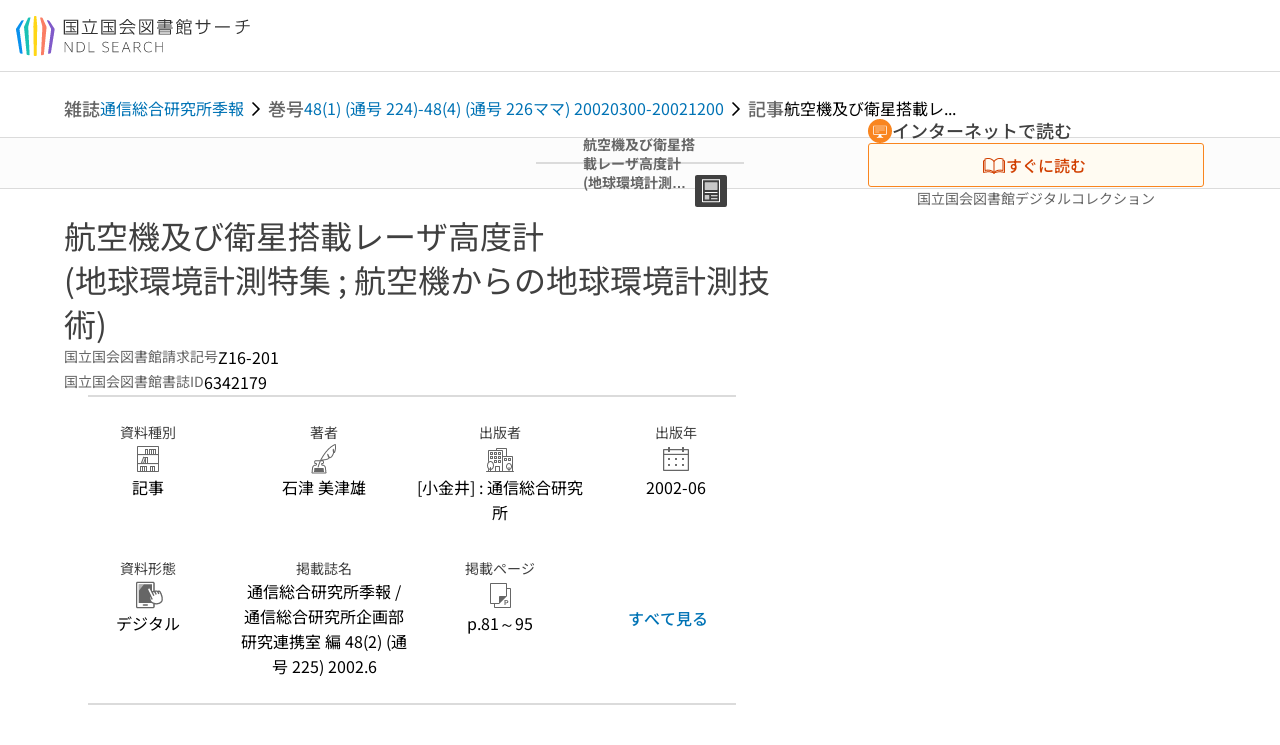

--- FILE ---
content_type: text/html;charset=utf-8
request_url: https://ndlsearch.ndl.go.jp/books/R000000004-I6342179
body_size: 70674
content:
<!DOCTYPE html><html  lang="ja"><head><meta charset="utf-8"><meta name="viewport" content="width=device-width, initial-scale=1, viewport-fit=cover"><title>航空機及び衛星搭載レーザ高度計 (地球環境計測特集 ; 航空機からの地球環境計測技術) | NDLサーチ | 国立国会図書館</title><style>.layouts-global[data-v-f6cc2025]{min-height:100vh}@media (min-width:744px),print{.layouts-global[data-v-f6cc2025]:not(.is-single){display:grid;grid-template-rows:4.5rem 1fr auto}}@media only screen and (max-width:743px){.layouts-global[data-v-f6cc2025]:not(.is-single){padding-top:3rem}}@media print{.layouts-global[data-v-f6cc2025]:not(.is-single){display:flex;flex-direction:column}}</style><style>body:has(.ui-parts-modal){touch-action:none;-webkit-overflow-scrolling:none;overflow:hidden;overscroll-behavior:none;padding-right:var(--scroll-bar-width)}</style><style>.is-stg[data-v-23aa64ee]{background-color:#d13f00;clip-path:polygon(0 0,100% 0,0 100%);color:#fff;font-size:8px;height:30px;left:0;padding-left:1px;pointer-events:none;position:fixed;top:0;width:30px;z-index:999999}.layouts-global[data-v-23aa64ee]{position:relative}.layouts-global #layouts-global-skip-link[data-v-23aa64ee]{position:absolute;clip:rect(0 0 0 0);clip-path:inset(50%);height:1px;overflow:hidden;white-space:nowrap;width:1px}.layouts-global #layouts-global-notification[data-v-23aa64ee]:empty{display:none}.layouts-global .no-lang-notification[data-v-23aa64ee]{background-color:#f5fcff;border-bottom:1px solid;border-color:#dbdbdb;color:#0073b5;text-align:center}.is-dark .layouts-global .no-lang-notification[data-v-23aa64ee]{border-color:#767676}.layouts-global .layouts-global-footer[data-v-23aa64ee]:empty{display:none}.layouts-global .layouts-global-layer[data-v-23aa64ee]{left:0;position:fixed;top:0;width:100%}@media (min-width:744px),print{.layouts-global .layouts-global-layer[data-v-23aa64ee]{min-width:1200px}}@media print{.layouts-global .layouts-global-layer[data-v-23aa64ee]{min-width:100%!important}}.layouts-global #main-overlay:not(:empty)+.layouts-global-main[data-v-23aa64ee]{display:none}.layouts-global #main-overlay[data-v-23aa64ee]{background-color:#fcfcfc;height:100%;z-index:800}.is-dark .layouts-global #main-overlay[data-v-23aa64ee]{background-color:#404040}.layouts-global #main-overlay[data-v-23aa64ee]:empty{display:none}.layouts-global #layer-scroll-back[data-v-23aa64ee]{z-index:900}.layouts-global #layer-scroll-back[data-v-23aa64ee]:empty{display:none}.layouts-global #layer-modal[data-v-23aa64ee]{z-index:1000}.layouts-global #layer-float[data-v-23aa64ee]{z-index:1100}.layouts-global #layer-notification[data-v-23aa64ee]{z-index:9999}.layouts-global #layer-loading[data-v-23aa64ee]{z-index:99999}</style><style>.global-header[data-v-8747e555]{background-color:#fff;z-index:810}.is-dark .global-header[data-v-8747e555]{background-color:#000}@media (min-width:744px),print{.global-header[data-v-8747e555]{border-bottom:1px solid;gap:1rem;padding-left:1rem;padding-right:1rem}.global-header.is-top-page[data-v-8747e555]{border-color:#fff}.is-dark .global-header.is-top-page[data-v-8747e555]{border-color:#000}.global-header[data-v-8747e555]:not(.is-top-page){border-color:#dbdbdb}.is-dark .global-header[data-v-8747e555]:not(.is-top-page){border-color:#767676}}@media only screen and (max-width:743px){.global-header[data-v-8747e555]{left:0;right:0;top:0;width:100vw}.global-header.is-top-page[data-v-8747e555]{position:absolute}.global-header.show-menu[data-v-8747e555],.global-header.show-search[data-v-8747e555],.global-header[data-v-8747e555]:not(.is-top-page){box-shadow:0 1px 8px #0000003d;position:fixed!important}.global-header-search[data-v-8747e555]{padding-left:1rem;padding-right:1rem;width:100%}}.global-header-search.pages-search-keyword[data-v-8747e555]{padding-bottom:1.5rem;padding-top:1.5rem}@media only screen and (max-width:743px){.global-header-mobile[data-v-8747e555]{background-color:#fff;height:3rem;width:100%;z-index:100}.is-dark .global-header-mobile[data-v-8747e555]{background-color:#000}}.global-header-mobile-menu[data-v-8747e555]{z-index:90}.v-enter-to[data-v-8747e555]{transform:translateY(0);transition:transform .25s ease-out}.v-enter-from[data-v-8747e555],.v-leave-to[data-v-8747e555]{transform:translateY(-100%)}.v-leave-to[data-v-8747e555]{transition:transform .25s ease-out}.v-leave-from[data-v-8747e555]{transform:translateY(0)}</style><style>.base-layout-row[data-v-99ea7693]{display:flex;flex-direction:row}.base-layout-row[horizontal-align=left][data-v-99ea7693]{justify-content:flex-start}.base-layout-row[horizontal-align=center][data-v-99ea7693]{justify-content:center}.base-layout-row[horizontal-align=right][data-v-99ea7693]{justify-content:flex-end}.base-layout-row[horizontal-align=split][data-v-99ea7693]{justify-content:space-between}.base-layout-row[vertical-align=top][data-v-99ea7693]{align-items:flex-start}.base-layout-row[vertical-align=middle][data-v-99ea7693]{align-items:center}.base-layout-row[vertical-align=bottom][data-v-99ea7693]{align-items:flex-end}.base-layout-row[vertical-align=split][data-v-99ea7693]{align-items:space-between}.base-layout-row[vertical-align=stretch][data-v-99ea7693]{align-items:stretch}.base-layout-row[direction=column][data-v-99ea7693]{align-items:stretch;flex-direction:column}@media only screen and (max-width:743px){.base-layout-row[mobile-direction=column][data-v-99ea7693]{align-items:stretch;flex-direction:column}.base-layout-row[mobile-direction=column-reverse][data-v-99ea7693]{flex-direction:column-reverse}.base-layout-row[mobile-horizontal-align=left][data-v-99ea7693]{justify-content:flex-start}.base-layout-row[mobile-horizontal-align=center][data-v-99ea7693]{justify-content:center}.base-layout-row[mobile-horizontal-align=right][data-v-99ea7693]{justify-content:flex-end}.base-layout-row[mobile-horizontal-align=split][data-v-99ea7693]{justify-content:space-between}.base-layout-row[mobile-vertical-align=top][data-v-99ea7693]{align-items:flex-start}}</style><style>.base-heading[data-v-6609c3c6]{color:#404040}.is-dark .base-heading[data-v-6609c3c6]{color:#fcfcfc}.base-heading.is-h1[data-v-6609c3c6]{font-feature-settings:"palt";font-size:2rem;font-weight:300;line-height:1.4}.is-mina .base-heading.is-h1[data-v-6609c3c6]{font-size:2.125rem}@media only screen and (max-width:743px){.base-heading.is-mobile-h1[data-v-6609c3c6]{font-feature-settings:"palt";font-size:2rem;font-weight:300;line-height:1.4}.is-mina .base-heading.is-mobile-h1[data-v-6609c3c6]{font-size:2.125rem}}.base-heading.is-h2[data-v-6609c3c6]{font-feature-settings:"palt";font-size:1.625rem;font-weight:500;line-height:1.4}.is-mina .base-heading.is-h2[data-v-6609c3c6]{font-size:1.875rem}@media only screen and (max-width:743px){.base-heading.is-mobile-h2[data-v-6609c3c6]{font-feature-settings:"palt";font-size:1.625rem;font-weight:500;line-height:1.4}.is-mina .base-heading.is-mobile-h2[data-v-6609c3c6]{font-size:1.875rem}}.base-heading.is-h3[data-v-6609c3c6]{font-feature-settings:"palt";font-size:1.375rem;font-weight:500;line-height:1.4}.is-mina .base-heading.is-h3[data-v-6609c3c6]{font-size:1.625rem}@media only screen and (max-width:743px){.base-heading.is-mobile-h3[data-v-6609c3c6]{font-feature-settings:"palt";font-size:1.375rem;font-weight:500;line-height:1.4}.is-mina .base-heading.is-mobile-h3[data-v-6609c3c6]{font-size:1.625rem}}.base-heading.is-h4[data-v-6609c3c6]{font-feature-settings:"palt";font-size:1.125rem;font-weight:700;line-height:1.4}.is-mina .base-heading.is-h4[data-v-6609c3c6]{font-size:1.375rem}@media only screen and (max-width:743px){.base-heading.is-mobile-h4[data-v-6609c3c6]{font-feature-settings:"palt";font-size:1.125rem;font-weight:700;line-height:1.4}.is-mina .base-heading.is-mobile-h4[data-v-6609c3c6]{font-size:1.375rem}}.base-heading.is-h5[data-v-6609c3c6]{font-feature-settings:"palt";font-size:1rem;font-weight:700;line-height:1.4}.is-mina .base-heading.is-h5[data-v-6609c3c6]{font-size:1.125rem}@media only screen and (max-width:743px){.base-heading.is-mobile-h5[data-v-6609c3c6]{font-feature-settings:"palt";font-size:1rem;font-weight:700;line-height:1.4}.is-mina .base-heading.is-mobile-h5[data-v-6609c3c6]{font-size:1.125rem}}.base-heading.is-h6[data-v-6609c3c6]{font-feature-settings:"palt";font-size:.875rem;font-weight:700;line-height:1.4}.is-mina .base-heading.is-h6[data-v-6609c3c6]{font-size:1rem}@media only screen and (max-width:743px){.base-heading.is-mobile-h6[data-v-6609c3c6]{font-feature-settings:"palt";font-size:.875rem;font-weight:700;line-height:1.4}.is-mina .base-heading.is-mobile-h6[data-v-6609c3c6]{font-size:1rem}}.base-heading.is-headline[data-v-6609c3c6]{font-feature-settings:"palt";font-size:1.125rem;font-weight:500;line-height:1.4}.is-mina .base-heading.is-headline[data-v-6609c3c6]{font-size:1.25rem}@media only screen and (max-width:743px){.base-heading.is-mobile-headline[data-v-6609c3c6]{font-feature-settings:"palt";font-size:1.125rem;font-weight:500;line-height:1.4}.is-mina .base-heading.is-mobile-headline[data-v-6609c3c6]{font-size:1.25rem}}.base-heading.is-headline-s[data-v-6609c3c6]{font-feature-settings:"palt";font-size:.875rem;font-weight:700;line-height:1.4}.is-mina .base-heading.is-headline-s[data-v-6609c3c6]{font-size:1rem}@media only screen and (max-width:743px){.base-heading.is-mobile-headline-s[data-v-6609c3c6]{font-feature-settings:"palt";font-size:.875rem;font-weight:700;line-height:1.4}.is-mina .base-heading.is-mobile-headline-s[data-v-6609c3c6]{font-size:1rem}}.base-heading.is-image[data-v-6609c3c6]{line-height:0}</style><style>.ui-parts-logo[data-v-cd361706]{display:block}@media (min-width:744px),print{.ui-parts-logo[data-v-cd361706]{height:2.5rem}}@media only screen and (max-width:743px){.ui-parts-logo[data-v-cd361706]{min-height:1.25rem}}.ui-parts-logo.footer[data-v-cd361706],.ui-parts-logo.header[data-v-cd361706]{height:2.5rem}@media only screen and (max-width:743px){.ui-parts-logo.header[data-v-cd361706]{height:2.5rem}}@media (min-width:744px),print{.ui-parts-logo.hero[data-v-cd361706]{height:4.5rem}}@media only screen and (max-width:743px){.ui-parts-logo.hero[data-v-cd361706]{width:18.75rem}}</style><style>.ui-parts-button-icon[data-v-a0d42431]{background-color:transparent;color:inherit;min-height:auto!important;padding:0!important}</style><style>.base-button[data-v-1c01abbe]{align-items:center;border-radius:3px;border-style:solid;border-width:0;display:inline-flex;flex-direction:row;justify-content:center}.base-button[data-v-1c01abbe]:not(.is-button-like){cursor:pointer}.base-button[size=small][data-v-1c01abbe]{font-size:.875rem;font-weight:500;line-height:1.4;min-height:2rem;padding:.3125rem .6875rem}.is-mina .base-button[size=small][data-v-1c01abbe]{font-size:1rem}.base-button[size=medium][data-v-1c01abbe]{font-size:1rem;font-weight:500;line-height:1.4;min-height:2.75rem;padding:.5625rem .9375rem}.is-mina .base-button[size=medium][data-v-1c01abbe]{font-size:1.125rem}.base-button.is-text-button[data-v-1c01abbe]{padding:.25rem .375rem}.base-button[class*=is-][data-v-1c01abbe]{border-width:1px}.base-button[data-v-1c01abbe]:hover{text-decoration:none}.base-button[data-v-1c01abbe]:disabled{cursor:default;pointer-events:none}.base-button[multiple-lines][data-v-1c01abbe]{flex-direction:column;row-gap:0}.base-button.is-fill-primary[data-v-1c01abbe]{background-color:#0073b5;border-color:#0073b5;color:#fff}.base-button.is-fill-primary[data-v-1c01abbe]:focus,.base-button.is-fill-primary[data-v-1c01abbe]:hover{background-color:#005382;border-color:#005382}.base-button.is-fill-primary[data-v-1c01abbe]:disabled{background-color:#c7c7c7;border-color:#c7c7c7}.is-dark .base-button.is-fill-primary[data-v-1c01abbe]{background-color:#0073b5;border-color:#0073b5;color:#000}.is-dark .base-button.is-fill-primary[data-v-1c01abbe]:hover{background-color:#00639c;border-color:#0962ad}.is-dark .base-button.is-fill-primary[data-v-1c01abbe]:disabled{background-color:#aaa;border-color:#aaa}@media only screen and (max-width:743px){.base-button.is-mobile-fill-primary[data-v-1c01abbe]{background-color:#0073b5;border-color:#0073b5;color:#fff}.base-button.is-mobile-fill-primary[data-v-1c01abbe]:focus,.base-button.is-mobile-fill-primary[data-v-1c01abbe]:hover{background-color:#005382;border-color:#005382}.base-button.is-mobile-fill-primary[data-v-1c01abbe]:disabled{background-color:#c7c7c7;border-color:#c7c7c7}.is-dark .base-button.is-mobile-fill-primary[data-v-1c01abbe]{background-color:#0073b5;border-color:#0073b5;color:#000}.is-dark .base-button.is-mobile-fill-primary[data-v-1c01abbe]:hover{background-color:#00639c;border-color:#0962ad}.is-dark .base-button.is-mobile-fill-primary[data-v-1c01abbe]:disabled{background-color:#aaa;border-color:#aaa}}.base-button.is-fill-secondary[data-v-1c01abbe]{background-color:#f9851f;border-color:#f9851f;color:#fff}.base-button.is-fill-secondary[data-v-1c01abbe]:focus,.base-button.is-fill-secondary[data-v-1c01abbe]:hover{background-color:#df6c06;border-color:#df6c06}.base-button.is-fill-secondary[data-v-1c01abbe]:disabled{background-color:#c7c7c7;border-color:#c7c7c7}.is-dark .base-button.is-fill-secondary[data-v-1c01abbe]{color:#000}.is-dark .base-button.is-fill-secondary[data-v-1c01abbe],.is-dark .base-button.is-fill-secondary[data-v-1c01abbe]:hover{background-color:#f9851f;border-color:#f9851f}.is-dark .base-button.is-fill-secondary[data-v-1c01abbe]:disabled{background-color:#aaa;border-color:#aaa}@media only screen and (max-width:743px){.base-button.is-mobile-fill-secondary[data-v-1c01abbe]{background-color:#f9851f;border-color:#f9851f;color:#fff}.base-button.is-mobile-fill-secondary[data-v-1c01abbe]:focus,.base-button.is-mobile-fill-secondary[data-v-1c01abbe]:hover{background-color:#df6c06;border-color:#df6c06}.base-button.is-mobile-fill-secondary[data-v-1c01abbe]:disabled{background-color:#c7c7c7;border-color:#c7c7c7}.is-dark .base-button.is-mobile-fill-secondary[data-v-1c01abbe]{background-color:#f9851f;border-color:#f9851f;color:#000}.is-dark .base-button.is-mobile-fill-secondary[data-v-1c01abbe]:hover{background-color:#f9851f;border-color:#f9851f}.is-dark .base-button.is-mobile-fill-secondary[data-v-1c01abbe]:disabled{background-color:#aaa;border-color:#aaa}}.base-button.is-outline-primary[data-v-1c01abbe]{background-color:#f5fcff;border-color:#0073b5;color:#0073b5}.base-button.is-outline-primary[data-v-1c01abbe]:focus,.base-button.is-outline-primary[data-v-1c01abbe]:hover{background-color:#ebf9ff}.base-button.is-outline-primary[data-v-1c01abbe]:disabled{background-color:#fff;border-color:#c7c7c7;color:#c7c7c7}.is-dark .base-button.is-outline-primary[data-v-1c01abbe]{background-color:#f5fcff;border-color:#0073b5;color:#0073b5}.is-dark .base-button.is-outline-primary[data-v-1c01abbe]:hover{background-color:#ebf9ff}.is-dark .base-button.is-outline-primary[data-v-1c01abbe]:disabled{background-color:#000;border-color:#aaa;color:#aaa}@media only screen and (max-width:743px){.base-button.is-mobile-outline-primary[data-v-1c01abbe]{background-color:#f5fcff;border-color:#0073b5;color:#0073b5}.base-button.is-mobile-outline-primary[data-v-1c01abbe]:focus,.base-button.is-mobile-outline-primary[data-v-1c01abbe]:hover{background-color:#ebf9ff}.base-button.is-mobile-outline-primary[data-v-1c01abbe]:disabled{background-color:#fff;border-color:#c7c7c7;color:#c7c7c7}.is-dark .base-button.is-mobile-outline-primary[data-v-1c01abbe]{background-color:#f5fcff;border-color:#0073b5;color:#0073b5}.is-dark .base-button.is-mobile-outline-primary[data-v-1c01abbe]:hover{background-color:#ebf9ff}.is-dark .base-button.is-mobile-outline-primary[data-v-1c01abbe]:disabled{background-color:#000;border-color:#aaa;color:#aaa}}.base-button.is-outline-secondary[data-v-1c01abbe]{background-color:#fffbf2;border-color:#f9851f;color:#d13f00}.base-button.is-outline-secondary[data-v-1c01abbe]:focus,.base-button.is-outline-secondary[data-v-1c01abbe]:hover{background-color:#fff8e8}.base-button.is-outline-secondary[data-v-1c01abbe]:disabled{background-color:#fff;border-color:#c7c7c7;color:#c7c7c7}.is-dark .base-button.is-outline-secondary[data-v-1c01abbe]{background-color:#fffbf2;border-color:#f9851f;color:#d13f00}.is-dark .base-button.is-outline-secondary[data-v-1c01abbe]:hover{background-color:#fff8e8}.is-dark .base-button.is-outline-secondary[data-v-1c01abbe]:disabled{background-color:#000;border-color:#aaa;color:#aaa}@media only screen and (max-width:743px){.base-button.is-mobile-outline-secondary[data-v-1c01abbe]{background-color:#fffbf2;border-color:#f9851f;color:#d13f00}.base-button.is-mobile-outline-secondary[data-v-1c01abbe]:focus,.base-button.is-mobile-outline-secondary[data-v-1c01abbe]:hover{background-color:#fff8e8}.base-button.is-mobile-outline-secondary[data-v-1c01abbe]:disabled{background-color:#fff;border-color:#c7c7c7;color:#c7c7c7}.is-dark .base-button.is-mobile-outline-secondary[data-v-1c01abbe]{background-color:#fffbf2;border-color:#f9851f;color:#d13f00}.is-dark .base-button.is-mobile-outline-secondary[data-v-1c01abbe]:hover{background-color:#fff8e8}.is-dark .base-button.is-mobile-outline-secondary[data-v-1c01abbe]:disabled{background-color:#000;border-color:#aaa;color:#aaa}}.base-button.is-outline-option[data-v-1c01abbe]{background-color:transparent;border-color:#666;color:#666}.base-button.is-outline-option[data-v-1c01abbe]:focus,.base-button.is-outline-option[data-v-1c01abbe]:hover{background-color:#f2f2f2}.base-button.is-outline-option[data-v-1c01abbe]:disabled{background-color:#fff;border-color:#c7c7c7;color:#c7c7c7}.is-dark .base-button.is-outline-option[data-v-1c01abbe]{background-color:transparent;border-color:#f2f2f2;color:#f2f2f2}.is-dark .base-button.is-outline-option[data-v-1c01abbe]:hover{background-color:#666}.is-dark .base-button.is-outline-option[data-v-1c01abbe]:disabled{background-color:#000;border-color:#aaa;color:#aaa}@media only screen and (max-width:743px){.base-button.is-mobile-outline-option[data-v-1c01abbe]{background-color:transparent;border-color:#666;color:#666}.base-button.is-mobile-outline-option[data-v-1c01abbe]:focus,.base-button.is-mobile-outline-option[data-v-1c01abbe]:hover{background-color:#f2f2f2}.base-button.is-mobile-outline-option[data-v-1c01abbe]:disabled{background-color:#fff;border-color:#c7c7c7;color:#c7c7c7}.is-dark .base-button.is-mobile-outline-option[data-v-1c01abbe]{background-color:transparent;border-color:#f2f2f2;color:#f2f2f2}.is-dark .base-button.is-mobile-outline-option[data-v-1c01abbe]:hover{background-color:#666}.is-dark .base-button.is-mobile-outline-option[data-v-1c01abbe]:disabled{background-color:#000;border-color:#aaa;color:#aaa}}.base-button.is-outline-danger[data-v-1c01abbe]{background-color:#fff7f7;border-color:#d13f00;color:#d13f00}.base-button.is-outline-danger[data-v-1c01abbe]:disabled{background-color:#fff;border-color:#c7c7c7;color:#c7c7c7}@media only screen and (max-width:743px){.base-button.is-mobile-outline-danger[data-v-1c01abbe]{background-color:#fff7f7;border-color:#d13f00;color:#d13f00}.base-button.is-mobile-outline-danger[data-v-1c01abbe]:disabled{background-color:#fff;border-color:#c7c7c7;color:#c7c7c7}}.base-button.is-text-button[data-v-1c01abbe]{background-color:transparent;border-color:transparent;color:#0073b5}.base-button.is-text-button[data-v-1c01abbe]:focus,.base-button.is-text-button[data-v-1c01abbe]:hover{background-color:#f0f8ff;border-color:transparent}.base-button.is-text-button[data-v-1c01abbe]:disabled{border-color:transparent;color:#c7c7c7}.is-dark .base-button.is-text-button[data-v-1c01abbe]{background-color:transparent;border-color:transparent;color:#0073b5}.is-dark .base-button.is-text-button[data-v-1c01abbe]:hover{background-color:#f0f8ff;border-color:transparent}.is-dark .base-button.is-text-button[data-v-1c01abbe]:disabled{border-color:transparent;color:#aaa}@media only screen and (max-width:743px){.base-button.is-mobile-text-button[data-v-1c01abbe]{background-color:transparent;border-color:transparent;color:#0073b5}.base-button.is-mobile-text-button[data-v-1c01abbe]:focus,.base-button.is-mobile-text-button[data-v-1c01abbe]:hover{background-color:#f0f8ff;border-color:transparent}.base-button.is-mobile-text-button[data-v-1c01abbe]:disabled{border-color:transparent;color:#c7c7c7}.is-dark .base-button.is-mobile-text-button[data-v-1c01abbe]{background-color:transparent;border-color:transparent;color:#0073b5}.is-dark .base-button.is-mobile-text-button[data-v-1c01abbe]:hover{background-color:#f0f8ff;border-color:transparent}.is-dark .base-button.is-mobile-text-button[data-v-1c01abbe]:disabled{border-color:transparent;color:#aaa}}.base-button.is-text-button-option[data-v-1c01abbe]{background-color:transparent;border-color:transparent;color:#666}.base-button.is-text-button-option[data-v-1c01abbe]:focus,.base-button.is-text-button-option[data-v-1c01abbe]:hover{background-color:#f2f2f2;border-color:transparent}.base-button.is-text-button-option[data-v-1c01abbe]:disabled{border-color:transparent;color:#c7c7c7}.is-dark .base-button.is-text-button-option[data-v-1c01abbe]{background-color:transparent;border-color:transparent;color:#f2f2f2}.is-dark .base-button.is-text-button-option[data-v-1c01abbe]:hover{background-color:#666;border-color:transparent}.is-dark .base-button.is-text-button-option[data-v-1c01abbe]:disabled{border-color:transparent;color:#aaa}@media only screen and (max-width:743px){.base-button.is-mobile-text-button-option[data-v-1c01abbe]{background-color:transparent;border-color:transparent;color:#666}.base-button.is-mobile-text-button-option[data-v-1c01abbe]:focus,.base-button.is-mobile-text-button-option[data-v-1c01abbe]:hover{background-color:#f2f2f2;border-color:transparent}.base-button.is-mobile-text-button-option[data-v-1c01abbe]:disabled{border-color:transparent;color:#c7c7c7}.is-dark .base-button.is-mobile-text-button-option[data-v-1c01abbe]{background-color:transparent;border-color:transparent;color:#f2f2f2}.is-dark .base-button.is-mobile-text-button-option[data-v-1c01abbe]:hover{background-color:#666;border-color:transparent}.is-dark .base-button.is-mobile-text-button-option[data-v-1c01abbe]:disabled{border-color:transparent;color:#aaa}}.base-button.is-fill-info[data-v-1c01abbe]{background-color:#f7f7f7;border-color:#ccc;color:#000}.base-button.is-fill-info[data-v-1c01abbe]:focus,.base-button.is-fill-info[data-v-1c01abbe]:hover{background-color:#f7f7f7;border-color:#aaa}.base-button.is-fill-info[data-v-1c01abbe]:disabled{background-color:#c7c7c7;border-color:#c7c7c7;color:#fff}.is-dark .base-button.is-fill-info[data-v-1c01abbe]{background-color:#f7f7f7;border-color:#ccc;color:#000}.is-dark .base-button.is-fill-info[data-v-1c01abbe]:hover{background-color:#f7f7f7;border-color:#aaa}.is-dark .base-button.is-fill-info[data-v-1c01abbe]:disabled{background-color:#aaa;border-color:#aaa;color:#000}@media only screen and (max-width:743px){.base-button.is-mobile-fill-info[data-v-1c01abbe]{background-color:#f7f7f7;border-color:#ccc;color:#000}.base-button.is-mobile-fill-info[data-v-1c01abbe]:focus,.base-button.is-mobile-fill-info[data-v-1c01abbe]:hover{background-color:#f7f7f7;border-color:#aaa}.base-button.is-mobile-fill-info[data-v-1c01abbe]:disabled{background-color:#c7c7c7;border-color:#c7c7c7;color:#fff}.is-dark .base-button.is-mobile-fill-info[data-v-1c01abbe]{background-color:#f7f7f7;border-color:#ccc;color:#000}.is-dark .base-button.is-mobile-fill-info[data-v-1c01abbe]:hover{background-color:#f7f7f7;border-color:#aaa}.is-dark .base-button.is-mobile-fill-info[data-v-1c01abbe]:disabled{background-color:#aaa;border-color:#aaa;color:#000}}.base-button.is-button-like[data-v-1c01abbe]{background-color:#f2f2f2;border-color:#c7c7c7;color:#666}.is-dark .base-button.is-button-like[data-v-1c01abbe]{background-color:#f2f2f2;border-color:#aaa;color:#f2f2f2}@media only screen and (max-width:743px){.base-button.is-mobile-button-like[data-v-1c01abbe]{background-color:#f2f2f2;border-color:#c7c7c7;color:#666}.is-dark .base-button.is-mobile-button-like[data-v-1c01abbe]{background-color:#f2f2f2;border-color:#aaa;color:#f2f2f2}}</style><style>.message-dialog-container[data-v-388e1170]{align-items:center;background-color:#0006;display:flex;height:100%;justify-content:center;left:0;overflow:hidden;position:absolute;position:fixed;top:0;width:100%;z-index:200}.message-dialog-container .message-dialog[data-v-388e1170]{background:#eee;border-radius:3px;display:flex;flex-direction:column;max-height:240px;max-width:330px;min-width:300px;overflow:auto;position:relative}.message-dialog-container .message-dialog .message-dialog-header[data-v-388e1170]{background-color:#fff;color:#444;display:flex;font-weight:700;justify-content:space-between;line-height:2rem;min-height:auto;padding:0 12px;position:relative;width:100%}.message-dialog-container .message-dialog .message-dialog-header .close-message-dialog-button[data-v-388e1170]{background-image:url("data:image/svg+xml;charset=utf-8,%3Csvg xmlns='http://www.w3.org/2000/svg' viewBox='0 0 24 24'%3E%3Cpath d='M12 4a8 8 0 1 0 8 8 8 8 0 0 0-8-8m0 15a7 7 0 1 1 7-7 7 7 0 0 1-7 7m3.33-11L12 11.33 8.67 8 8 8.67 11.33 12 8 15.33l.67.67L12 12.67 15.33 16l.67-.67L12.67 12 16 8.67z' style='fill:%23666;fill-rule:evenodd'/%3E%3C/svg%3E");background-position:50%;background-repeat:no-repeat;background-size:24px 24px;height:2rem;width:2rem}.message-dialog-container .message-dialog .message-dialog-body[data-v-388e1170]{background:#eee;box-sizing:border-box;flex-direction:column;overflow:auto;padding:16px}.message-dialog-container .message-dialog .ok-button-area[data-v-388e1170]{display:flex;justify-content:center;padding-bottom:1rem}.message-dialog-container .message-dialog .ok-button-area .ok-button[data-v-388e1170]{width:70%}</style><style>.global-footer[data-v-a6bf0a44]{border-color:currentcolor #dbdbdb #dbdbdb;border-top:1px solid #dbdbdb}.is-dark .global-footer[data-v-a6bf0a44]{border-color:#767676}@media (min-width:744px),print{.global-footer[data-v-a6bf0a44]{display:grid;grid-template-rows:auto minmax(2.5rem,auto);padding:1.5rem 4rem}.global-footer[data-v-a6bf0a44]>*{margin:auto;max-width:1152px;width:100%}}@media print,print and (min-width:744px){.global-footer[data-v-a6bf0a44]>*{width:100%!important}}@media only screen and (max-width:743px){.global-footer[data-v-a6bf0a44]{padding:.5rem 1rem 1rem}}.global-footer a[data-v-a6bf0a44]{color:#666}.is-dark .global-footer a[data-v-a6bf0a44]{color:#f2f2f2}@media screen and (max-width:460px){.global-footer-headline[data-v-a6bf0a44]{flex-direction:column-reverse!important}}@media only screen and (max-width:743px){.global-footer-headline[data-v-a6bf0a44]{align-items:stretch!important}}.global-footer-language[data-v-a6bf0a44]{cursor:pointer}@media only screen and (max-width:743px){.global-footer-language[data-v-a6bf0a44]{padding-bottom:.5rem}}</style><style>.base-layout-column[data-v-651af461]{display:flex;flex-direction:column}.base-layout-column[horizontal-align=left][data-v-651af461]{align-items:flex-start;text-align:left}.base-layout-column[horizontal-align=center][data-v-651af461]{align-items:center;text-align:center}.base-layout-column[horizontal-align=right][data-v-651af461]{align-items:flex-end;text-align:right}.base-layout-column[horizontal-align=stretch][data-v-651af461]{align-items:stretch}@media only screen and (max-width:743px){.base-layout-column[mobile-align=left][data-v-651af461]{align-items:flex-start;text-align:left}.base-layout-column[mobile-align=center][data-v-651af461]{align-items:center;text-align:center}.base-layout-column[mobile-align=right][data-v-651af461]{align-items:flex-end;text-align:right}.base-layout-column[mobile-align=stretch][data-v-651af461]{align-items:stretch}.base-layout-column[mobile-align=split][data-v-651af461]{justify-content:space-between}.base-layout-column[mobile-direction=row][data-v-651af461]{flex-direction:row}.base-layout-column[mobile-direction=row][vertical-align=top][data-v-651af461]{align-items:flex-start}.base-layout-column[mobile-direction=row][vertical-align=middle][data-v-651af461]{align-items:center}.base-layout-column[mobile-direction=row][vertical-align=bottom][data-v-651af461]{align-items:flex-end}}</style><style>.global-footer-nav-sns-external[data-v-f7b521cf]{padding:.25rem 2px}</style><style>.global-footer-copyright a[data-v-8f172f19]{color:#666}.is-dark .global-footer-copyright a[data-v-8f172f19]{color:#f2f2f2}.global-footer-copyright .page-number-label[data-v-8f172f19]{background-color:#fcfcfc;border-radius:.25rem;margin-right:2rem;padding:2px .25rem}.is-dark .global-footer-copyright .page-number-label[data-v-8f172f19]{background-color:#404040}</style><style>.base-separator[data-v-856dde95]{display:inline-block}.base-separator[color=separator][data-v-856dde95]{background-color:#dbdbdb}.base-separator[color=text-box-border][data-v-856dde95]{background-color:#aaa}</style><style>body:has(.ui-parts-modal) .scroll-back-button{right:calc(var(--scroll-bar-width) + 1rem)}</style><style>.fadezoom-enter-active[data-v-5a017d51]{transition-duration:.25s!important;transition-timing-function:cubic-bezier(.4,0,.2,1)!important}.fadezoom-leave-active[data-v-5a017d51]{transition-duration:.2s!important;transition-timing-function:cubic-bezier(.4,0,.2,1)!important}.fadezoom-enter-from[data-v-5a017d51],.fadezoom-leave-to[data-v-5a017d51]{opacity:0;transform:scale(0)}.scroll-back-button[data-v-5a017d51]{-webkit-appearance:none;-moz-appearance:none;appearance:none;bottom:1rem;cursor:pointer;position:fixed;right:1rem;z-index:790;-webkit-tap-highlight-color:transparent;background-color:#0073b5;border:none;border-radius:15%;color:#fff;height:60px;margin:auto;transition-duration:.2s;transition-property:transform,background-color,border-radius,opacity;width:60px}.is-dark .scroll-back-button[data-v-5a017d51]{background-color:#0073b5;color:#000}@media (hover:hover){.scroll-back-button[data-v-5a017d51]:hover{background-color:#555;border-radius:50%;transition-duration:.15s}}.scrolling-top[data-v-5a017d51]{background-color:#555;border-radius:50%;transition-duration:.15s}</style><style>.global-loading-screen-mask[data-v-fcfb8486]{background-color:#fff;height:100vh;opacity:.5;width:100%}.is-dark .global-loading-screen-mask[data-v-fcfb8486]{background-color:#000}.ui-parts-progress-bar[data-v-fcfb8486]{left:0;position:fixed;top:0;width:100%}.fade-enter-active[data-v-fcfb8486]{transition:opacity .15s linear}.fade-leave-active[data-v-fcfb8486]{transition:opacity .15s linear .15s}.fade-enter-from[data-v-fcfb8486],.fade-leave-to[data-v-fcfb8486]{opacity:0}</style><style>.privacy-confirmation[data-v-c3c908ed]{background-color:#fff;bottom:.5rem;box-shadow:0 1px 8px #0000003d;display:grid;gap:1rem;grid-template-rows:auto auto 1fr;left:.5rem;max-height:calc(100dvh - 1rem);padding:1.5rem 0 0;position:fixed;width:33.75rem}.privacy-confirmation[data-v-c3c908ed]>*{padding:0 1.5rem}@media only screen and (max-width:743px){.privacy-confirmation .privacy-confirmation-heading[data-v-c3c908ed]{font-feature-settings:"palt";font-size:.875rem;font-weight:700;line-height:1.4}.is-mina .privacy-confirmation .privacy-confirmation-heading[data-v-c3c908ed]{font-size:1rem}}.privacy-confirmation .details[data-v-c3c908ed]{overflow-y:auto}@media only screen and (max-width:743px){.privacy-confirmation[data-v-c3c908ed],.privacy-confirmation .details[data-v-c3c908ed]{gap:.5rem}}.privacy-confirmation .privacy-confirmation-msg[data-v-c3c908ed]{margin-bottom:-16px}@media only screen and (max-width:743px){.privacy-confirmation .privacy-confirmation-msg[data-v-c3c908ed]{font-size:.75rem;font-weight:500;line-height:1.4;margin-bottom:0;overflow-y:auto}.is-mina .privacy-confirmation .privacy-confirmation-msg[data-v-c3c908ed]{font-size:.875rem}}.privacy-confirmation .details[data-v-c3c908ed]{background-color:#fcfcfc;border-color:currentcolor #dbdbdb #dbdbdb;border-top:1px solid #dbdbdb;margin-bottom:-16px;padding-top:1rem}.is-dark .privacy-confirmation .details[data-v-c3c908ed]{background-color:#404040;border-color:#767676}@media only screen and (max-width:743px){.privacy-confirmation .details[data-v-c3c908ed]{overflow-y:auto;padding-top:.5rem}}.privacy-confirmation .privacy-confirmation-mobile-detail-button[data-v-c3c908ed]{font-size:.75rem;font-weight:500;line-height:1.4;margin-left:.5rem;padding:0;width:auto!important}.is-mina .privacy-confirmation .privacy-confirmation-mobile-detail-button[data-v-c3c908ed]{font-size:.875rem}.privacy-confirmation .privacy-confirmation-buttons[data-v-c3c908ed]{background-color:#fff;padding:1rem 1.5rem}.is-dark .privacy-confirmation .privacy-confirmation-buttons[data-v-c3c908ed]{background-color:#000}@media only screen and (max-width:743px){.privacy-confirmation .privacy-confirmation-buttons[data-v-c3c908ed]{padding:0 1rem .5rem}.privacy-confirmation .privacy-confirmation-buttons .privacy-confirmation-about-cookie[data-v-c3c908ed]{font-size:.75rem;font-weight:500;line-height:1.4}.is-mina .privacy-confirmation .privacy-confirmation-buttons .privacy-confirmation-about-cookie[data-v-c3c908ed]{font-size:.875rem}}.privacy-confirmation .privacy-confirmation-buttons .pc-buttons[data-v-c3c908ed]{display:grid}@media (min-width:744px),print{.privacy-confirmation .privacy-confirmation-buttons .pc-buttons[data-v-c3c908ed]{gap:2rem;grid-template-columns:auto 1fr auto auto}}@media only screen and (max-width:743px){.privacy-confirmation .privacy-confirmation-buttons .pc-buttons[data-v-c3c908ed]{gap:1rem;grid-template-columns:auto auto;padding:.25rem 0 .5rem}}.privacy-confirmation.show-detail[data-v-c3c908ed]{grid-template-rows:auto auto 1fr auto}.privacy-confirmation.show-detail .privacy-confirmation-msg[data-v-c3c908ed]{margin-bottom:0}.privacy-confirmation.show-detail .details[data-v-c3c908ed]{padding-bottom:1rem}.privacy-confirmation.show-detail .privacy-confirmation-buttons[data-v-c3c908ed]{border-color:currentcolor #dbdbdb #dbdbdb;border-top:1px solid #dbdbdb}.is-dark .privacy-confirmation.show-detail .privacy-confirmation-buttons[data-v-c3c908ed]{border-color:#767676}@media only screen and (max-width:743px){.privacy-confirmation.show-detail .privacy-confirmation-buttons[data-v-c3c908ed]{padding-top:.5rem}.privacy-confirmation[data-v-c3c908ed]{border-radius:0!important;bottom:0;left:0;max-height:calc(100dvh - 8rem);padding:1rem 0 0;right:0;width:100dvw}.privacy-confirmation[data-v-c3c908ed]>*{padding:0 1rem}}.is-dark .privacy-confirmation[data-v-c3c908ed]{background-color:#000}</style><style>.article .link-button[data-v-3aaa7b44]{-webkit-appearance:none;-moz-appearance:none;appearance:none;background-color:transparent;background:none;border:none;cursor:pointer;font-feature-settings:"liga";padding:0;-webkit-tap-highlight-color:transparent;font-size:1rem}.article .breadcrumb[data-v-3aaa7b44]{display:flex;margin-bottom:16px}.article .breadcrumb .row-2[data-v-3aaa7b44]{margin-left:auto}.article .bib-viewer[data-v-3aaa7b44]{background-color:#fcfcfc;display:flex;justify-content:center;padding:2rem;position:relative}.is-dark .article .bib-viewer[data-v-3aaa7b44]{background-color:#404040}.article .bib-viewer .show-button[data-v-3aaa7b44]{background-color:#1ca6f3bf;border-radius:5px;color:#fff!important;display:inline-block;font-weight:700;left:50%;line-height:1.2;padding:10px;position:absolute;text-align:center;top:50%;transform:translate(-50%,-50%);transition:all .4s ease-in-out;z-index:2}.article .bib-viewer .show-button[data-v-3aaa7b44]:hover{background-color:#1c618c}.article main[data-v-3aaa7b44]{margin-left:auto;margin-right:auto;margin-top:1rem;max-width:1024px}.article main .bib-head[data-v-3aaa7b44]{display:flex}.article main .bib-head .left[data-v-3aaa7b44]{margin-right:40px}.article main .bib-head .left .thumb[data-v-3aaa7b44]{align-items:center;background:#fff;box-shadow:0 2px 8px #00000059;display:flex;height:180px;justify-content:center;width:128px}.article main .bib-head .left .thumb .jps-icon[data-v-3aaa7b44]{align-items:center;color:#ccc;display:flex;font-size:48px;height:362px}.article main .bib-head .bib[data-v-3aaa7b44]{flex-grow:1;margin-right:40px}.article main .bib-head .bib h1.bib-title[data-v-3aaa7b44]{color:#444;font-size:34px;font-style:normal;font-weight:700;line-height:50px}.article main .bib-head .bib .author-info[data-v-3aaa7b44]{margin-bottom:8px}.article main .bib-head .bib .publish-info[data-v-3aaa7b44]{font-size:13px;margin-bottom:8px}.article main .bib-head .bib .additional-bib[data-v-3aaa7b44]{font-size:13px}.article main .bib-head .bib .additional-bib p[data-v-3aaa7b44]{margin-bottom:8px}.article main .bib-head .bib .additional-bib p .lab[data-v-3aaa7b44]{color:#696969;font-size:13px;font-style:normal;font-weight:700;line-height:19px;margin-right:8px}.article main .bib-head .right[data-v-3aaa7b44]{align-items:flex-start;display:flex;flex-direction:column;font-size:13px;width:360px}.article main .bib-head .right .bib-actions[data-v-3aaa7b44]{border:1px solid #ddd;border-radius:4px;margin-bottom:1rem;width:100%}.article main .bib-head .right .bib-actions .action-group[data-v-3aaa7b44]{padding:12px}.article main .bib-head .right .bib-actions .action-group h3[data-v-3aaa7b44]{margin-bottom:8px}.article main .bib-head .right .bib-actions .h-buttons[data-v-3aaa7b44]{display:grid;gap:8px;grid-template-columns:1fr 1fr}.article main .bib-head .right .bib-actions .btn-action[data-v-3aaa7b44]{align-items:center;background:#fafdff;border:1px solid #0a70c7;border-radius:4px;display:flex;flex-direction:column;padding:8px 4px 4px}.article main .bib-head .right .bib-actions .btn-action .jps-icon[data-v-3aaa7b44]{margin-bottom:8px}.article main .bib-head .right .bib-actions .label[data-v-3aaa7b44]{color:#858585;font-size:14px;font-style:normal;font-weight:700;line-height:20px}.article main .bib-head .right .fav[data-v-3aaa7b44]{align-items:center;display:flex;justify-content:center;margin-bottom:1rem;width:100%}.article main .bib-head .right .sns[data-v-3aaa7b44]{align-items:center;display:flex;justify-content:center;margin-bottom:12px;width:100%}.article main .bib-head .right .sns a[data-v-3aaa7b44]:not(:last-child){margin-right:14px}.article main .bib-head .right .link[data-v-3aaa7b44]{align-items:center;display:flex;margin-bottom:1rem}.article main .bib-head .right .link input[data-v-3aaa7b44]{width:260px}.article main .bib-head .right .link .jps-icon[data-v-3aaa7b44]{size:24px;color:#858585;margin-left:4.5px}.article main .bib-head .right .app-button[data-v-3aaa7b44]{justify-content:start;width:100%}.article main .bib-head .right hr[data-v-3aaa7b44]{width:100%}.article main .bib-head .right a[data-v-3aaa7b44]{font-size:13px;font-style:normal;font-weight:400;line-height:13px}.article main .bib-head .right .export[data-v-3aaa7b44]{padding:8px}.article .h-jump[data-v-3aaa7b44]{align-items:center;background:#fff;border:1px solid #ddd;border-radius:4px;display:flex;font-size:15px;height:40px;justify-content:flex-start;line-height:23px;margin-bottom:-24px;margin-top:2.5rem;padding:8px 16px;width:100%}.article .h-jump .sep[data-v-3aaa7b44]{display:inline-flex;justify-content:center;width:24px}.article .holdings[data-v-3aaa7b44]{margin-top:48px}.article .holdings h2[data-v-3aaa7b44]{font-size:26px;font-style:normal;font-weight:500;height:24px;margin-bottom:16px}.article .holdings .bib-t[data-v-3aaa7b44]{align-items:center;display:flex}.article .holdings .bib-t .download[data-v-3aaa7b44]{font-size:13px;margin-left:auto}.article .holdings .items[data-v-3aaa7b44]{background:#fff;border:1px solid #ddd;border-collapse:collapse;border-radius:2px}.article .holdings .items .item[data-v-3aaa7b44]{display:flex;font-size:13px;font-style:normal;font-weight:400;line-height:19px;padding:.5rem 1rem}.article .holdings .items .item[data-v-3aaa7b44]:not(:last-child){border-bottom:1px solid #ddd}.article .holdings .items .item p[data-v-3aaa7b44]{font-size:13px}.article .holdings .items .item .left[data-v-3aaa7b44]{flex-grow:1}.article .holdings .items .item .right button[data-v-3aaa7b44]{justify-content:left;margin-bottom:8px;max-width:240px;text-align:left}.article .holdings .items .item .right button a[data-v-3aaa7b44]{align-items:center;color:#fff!important;display:flex;line-height:20px}.article .holdings .items .item .right button a .jps-icon[data-v-3aaa7b44]{margin-right:3px}.article .holdings .closer[data-v-3aaa7b44]{margin-top:8px;text-align:center}.article .holdings .closer button[data-v-3aaa7b44]{align-items:center;background:#f6fafd;border-radius:4px;display:inline-flex;gap:2px;height:32px;justify-content:center;padding:5px 8px 3px 10px;width:187px}.article .meta[data-v-3aaa7b44]{margin-bottom:1rem;margin-top:48px}.article .raw-data[data-v-3aaa7b44]{margin-top:10rem}</style><style>.templates-ios-books[data-v-79f1b78c]{padding-bottom:6rem;padding-top:1.5rem}.templates-ios-books-full-width[data-v-79f1b78c]{margin-bottom:1rem!important;margin-top:1rem!important}.templates-ios-books-contents[data-v-79f1b78c]{margin-bottom:4rem;margin-top:1.5rem}@media (min-width:744px),print{.templates-ios-books-contents[data-v-79f1b78c]{display:grid;gap:72px;grid-template-columns:1fr 360px}}@media only screen and (max-width:743px){.templates-ios-books-contents[data-v-79f1b78c]{display:flex;flex-direction:column;gap:4rem}}</style><style>@media (min-width:744px),print{.base-layout-container[data-v-5b9e9552]{min-width:1200px;padding-left:calc(50vw - 600px);padding-right:calc(50vw - 600px);width:100%}}@media only screen and (max-width:743px){.base-layout-container[data-v-5b9e9552]{width:100%}}@media print{.base-layout-container[data-v-5b9e9552]{min-width:100%;padding-left:0;padding-right:0;width:100%}}@media (min-width:744px),print{.base-layout-container-inner[data-v-5b9e9552]{margin:auto 24px;width:auto}}@media only screen and (max-width:743px){.base-layout-container-inner[data-v-5b9e9552]{padding-left:1rem;padding-right:1rem;width:100%}}@media print{.base-layout-container-inner[data-v-5b9e9552]{margin:auto;width:auto}}</style><style>@media (min-width:744px),print{.base-layout-full-width-cancel .base-layout-container{min-width:auto;padding:0;width:100%}}@media only screen and (max-width:743px){.base-layout-full-width-cancel .base-layout-container{width:100%}}@media (min-width:744px),print{.base-layout-full-width-cancel .base-layout-container-inner{margin:auto 1rem}}@media only screen and (max-width:743px){.base-layout-full-width-cancel .base-layout-container-inner{padding-left:1rem;padding-right:1rem;width:100%}}</style><style>.ui-parts-breadcrumb>div[data-v-f10d3f78] :first-child{color:#666;font-feature-settings:"palt";font-size:1.125rem;font-weight:500;line-height:1.4}.is-mina .ui-parts-breadcrumb>div[data-v-f10d3f78] :first-child{font-size:1.25rem}.is-dark .ui-parts-breadcrumb>div[data-v-f10d3f78] :first-child{color:#f2f2f2}</style><style>@media (min-width:744px),print{.base-layout-full-width[data-v-1332f0f6]{margin-left:-24px!important;margin-right:-24px!important;width:auto!important}}@media (min-width:1200px){.base-layout-full-width[data-v-1332f0f6]{margin-left:calc(576px - 50vw)!important;margin-right:calc(576px - 50vw)!important;width:auto!important}}@media only screen and (max-width:743px){.base-layout-full-width[data-v-1332f0f6]{margin-left:-16px;margin-right:-16px}}@media print{.base-layout-full-width[data-v-1332f0f6]{margin-left:0!important;margin-right:0!important;width:100%!important}}.base-layout-full-width-mobile-only[data-v-1332f0f6]{margin-left:-16px;margin-right:-16px}</style><style>@media (min-width:744px),print{.base-layout-full-width-cancel .base-layout-full-width{margin-left:0!important;margin-right:0!important;width:auto!important}}@media (min-width:1200px){.base-layout-full-width-cancel .base-layout-full-width{margin-left:0!important;margin-right:0!important;width:auto!important}}@media only screen and (max-width:743px){.base-layout-full-width-cancel .base-layout-full-width{margin-left:0!important;margin-right:0!important}}</style><style>.pages-books-cover[data-v-f2a9a09b]{background-color:#fcfcfc;border-bottom:1px solid #dbdbdb;border-top:1px solid #dbdbdb;padding-bottom:1.5rem;padding-top:1.5rem}@media only screen and (max-width:743px){.pages-books-cover[data-v-f2a9a09b]{padding-left:1rem;padding-right:1rem}}@media (min-width:744px),print{.pages-books-cover[data-v-f2a9a09b]>*{height:100%;position:relative;width:1152px}}@media print{.pages-books-cover[data-v-f2a9a09b]>*{width:100%}}@media only screen and (max-width:743px){.pages-books-cover-row[data-v-f2a9a09b]{align-items:center!important}}@media (min-width:744px),print{.pages-books-cover-links[data-v-f2a9a09b]{position:absolute;right:12px}}</style><style>.ui-parts-book-cover[data-v-78a00e04]{position:relative}.ui-parts-book-cover-image[data-v-78a00e04]{align-items:center;background-color:#fff;border:1px solid #dbdbdb;color:#666;display:flex;justify-content:center;position:relative;width:100%}.is-dark .ui-parts-book-cover-image[data-v-78a00e04]{color:#f2f2f2}.ui-parts-book-cover-image.is-silver[data-v-78a00e04],.ui-parts-book-cover-image.is-silver .base-image[data-v-78a00e04]{aspect-ratio:1/1.414}.ui-parts-book-cover-image.is-square[data-v-78a00e04],.ui-parts-book-cover-image.is-square .base-image[data-v-78a00e04]{aspect-ratio:1/1}.ui-parts-book-cover-image .base-image[data-v-78a00e04]{max-height:100%;max-width:100%;-o-object-fit:contain;object-fit:contain}.ui-parts-book-cover-image-container[data-v-78a00e04]>:nth-child(n+2),.ui-parts-book-cover-image[data-v-78a00e04]>:nth-child(n+2){display:none}.ui-parts-book-cover-placeholder-area[data-v-78a00e04]{align-items:center;display:flex;justify-content:center;position:relative;width:100%}.ui-parts-book-cover-placeholder[data-v-78a00e04]{color:#f2f2f2;max-height:100%;max-width:100%}.ui-parts-book-cover-placeholder-text[data-v-78a00e04]{color:#666;position:absolute;text-align:left;text-decoration:none!important;width:7.125rem}.ui-parts-book-cover-placeholder-text.is-middle[data-v-78a00e04]{font-size:10px;width:3.875rem}.ui-parts-book-cover-category[data-v-78a00e04]{color:#666!important;position:absolute}@media (min-width:744px),print{.ui-parts-book-cover-category[data-v-78a00e04]{right:1rem;top:.75rem}}@media only screen and (max-width:743px){.ui-parts-book-cover-category[data-v-78a00e04]{right:.5rem;top:.5rem}}.ui-parts-book-cover-category-small[data-v-78a00e04]{color:#666!important}.ui-parts-book-cover-category-small>.base-icon[data-v-78a00e04]{margin:auto;top:.75rem}.ui-parts-book-cover-category-small>p[data-v-78a00e04]{margin-bottom:0}.is-clickable[data-v-78a00e04]{cursor:pointer}figcaption[data-v-78a00e04]{font-size:10px;size:10px}.thumbnail-help[data-v-78a00e04]{display:inline-block;margin-top:-5px!important}</style><style>@media (min-width:744px),print{.pages-books-cover-link[data-v-f5f79165]{max-width:336px;width:336px}}@media print{.pages-books-cover-link[data-v-f5f79165]{max-width:320px;width:320px}}.pages-books-cover-link .base-icon[data-v-f5f79165]{margin-top:1px}.pages-books-cover-link .pages-books-cover-link-collection[data-v-f5f79165]{text-align:center}</style><style>.ui-parts-button[size=small][data-v-af8559fa]{gap:2px}.ui-parts-button[size=medium][data-v-af8559fa]{gap:.25rem}.ui-parts-button[has-icon][size=small][data-v-af8559fa]:not([multiple-lines]){padding-left:.4375rem}.ui-parts-button[has-icon][size=medium][data-v-af8559fa]:not([multiple-lines]){padding-left:.6875rem}.ui-parts-button.is-text-button[has-icon][data-v-af8559fa]:not([multiple-lines]){padding-left:.1875rem}.ui-parts-button[next][data-v-af8559fa]{padding-left:1.125rem;padding-right:1.75rem;position:relative}.ui-parts-button[next] .ui-parts-button-right[data-v-af8559fa]{position:absolute;right:.3125rem}.ui-parts-button[previous][data-v-af8559fa]{padding-left:2.3125rem;padding-right:1.4375rem;position:relative}.ui-parts-button[previous] .ui-parts-button-left[data-v-af8559fa]{left:.3125rem;position:absolute}.ui-parts-button[align=left][data-v-af8559fa]{justify-content:space-between;padding-left:.9375rem}</style><style>.base-paragraph[font-size=mini][data-v-18de2362]{font-size:.625rem;font-weight:400;line-height:1.4}.is-mina .base-paragraph[font-size=mini][data-v-18de2362]{font-size:.75rem}.base-paragraph[font-size=caption][data-v-18de2362]{font-size:.75rem;font-weight:500;line-height:1.4}.is-mina .base-paragraph[font-size=caption][data-v-18de2362]{font-size:.875rem}.base-paragraph[font-size=small][data-v-18de2362]{font-size:.875rem;font-weight:400;line-height:1.6}.is-mina .base-paragraph[font-size=small][data-v-18de2362]{font-size:1rem}.base-paragraph[font-size=medium][data-v-18de2362]{font-size:1rem;font-weight:400;line-height:1.6}.is-mina .base-paragraph[font-size=medium][data-v-18de2362]{font-size:1.125rem}</style><style>.ui-parts-list-definition-stuff dt[data-v-9381b68f]{color:#666;font-size:.875rem;font-weight:400;line-height:1.6;white-space:nowrap}.is-mina .ui-parts-list-definition-stuff dt[data-v-9381b68f]{font-size:1rem}.is-dark .ui-parts-list-definition-stuff dt[data-v-9381b68f]{color:#f2f2f2}.ui-parts-list-definition-stuff dd[data-v-9381b68f]{max-width:676px;word-break:break-all}@media only screen and (max-width:743px){.ui-parts-list-definition-stuff dd[data-v-9381b68f]{max-width:358px}}.base-layout-row[data-v-9381b68f]{row-gap:0}</style><style>@media (min-width:744px),print{.pages-books-meta[data-v-524cd847]{margin-right:1.5rem}}.pages-books-meta .ui-parts-button-text[data-v-524cd847]{margin-right:1rem}.pages-books-meta-panel .base-layout-grid[data-v-524cd847]{gap:2rem .5rem}@media (min-width:744px),print{.pages-books-meta-panel .base-hr[data-v-524cd847]{margin:1.5rem}}.pages-books-meta-panel .base-hr[data-v-524cd847]:first-child{margin-top:0}.pages-books-meta-panel .base-hr[data-v-524cd847]:last-child{margin-bottom:0}.pages-books-meta-panel dt[data-v-524cd847]{color:#404040;font-size:.875rem;font-weight:400;line-height:1.6}.is-mina .pages-books-meta-panel dt[data-v-524cd847]{font-size:1rem}.is-dark .pages-books-meta-panel dt[data-v-524cd847]{color:#fcfcfc}.pages-books-meta-keep-all[data-v-524cd847]{word-break:keep-all}</style><style>.base-hr[data-v-b6fa9065]{border-bottom-color:#aaa;border-bottom-style:solid;border-top:none;margin:1rem 0}.base-hr.text-box-border[data-v-b6fa9065]{border-bottom-color:#aaa}.is-dark .base-hr.text-box-border[data-v-b6fa9065]{border-bottom-color:#c7c7c7}.base-hr.separator[data-v-b6fa9065]{border-bottom-color:#dbdbdb}.is-dark .base-hr.separator[data-v-b6fa9065]{border-bottom-color:#767676}.base-hr[border-width="1"][data-v-b6fa9065]{border-bottom-width:1px}.base-hr[border-width="1.5"][data-v-b6fa9065]{border-bottom-width:1.5px}.base-hr[border-width="2"][data-v-b6fa9065]{border-bottom-width:2px}.base-hr[border-width="2.5"][data-v-b6fa9065]{border-bottom-width:2.5px}.base-hr[border-width="3"][data-v-b6fa9065]{border-bottom-width:.1875rem}.base-hr[border-width="3.5"][data-v-b6fa9065]{border-bottom-width:.21875rem}.base-hr[border-width="4"][data-v-b6fa9065]{border-bottom-width:.25rem}.base-hr[border-width="4.5"][data-v-b6fa9065]{border-bottom-width:.28125rem}.base-hr[border-width="5"][data-v-b6fa9065]{border-bottom-width:.3125rem}.base-hr[border-width="5.5"][data-v-b6fa9065]{border-bottom-width:.34375rem}.base-hr[border-width="6"][data-v-b6fa9065]{border-bottom-width:.375rem}.base-hr[border-width="6.5"][data-v-b6fa9065]{border-bottom-width:.40625rem}.base-hr[border-width="7"][data-v-b6fa9065]{border-bottom-width:.4375rem}.base-hr[border-width="7.5"][data-v-b6fa9065]{border-bottom-width:.46875rem}.base-hr[border-width="8"][data-v-b6fa9065]{border-bottom-width:.5rem}.base-hr[border-width="8.5"][data-v-b6fa9065]{border-bottom-width:.53125rem}.base-hr[margin="0"][data-v-b6fa9065]{margin:0!important}.base-hr[margin="24"][data-v-b6fa9065]{margin:1.5rem 0!important}</style><style>.base-layout-grid[data-v-f750850e]{display:grid}.base-layout-grid[columns="1"][data-v-f750850e]{grid-template-columns:repeat(1,1fr)}.base-layout-grid[columns="2"][data-v-f750850e]{grid-template-columns:repeat(2,1fr)}.base-layout-grid[columns="3"][data-v-f750850e]{grid-template-columns:repeat(3,1fr)}.base-layout-grid[columns="4"][data-v-f750850e]{grid-template-columns:repeat(4,1fr)}.base-layout-grid[columns="5"][data-v-f750850e]{grid-template-columns:repeat(5,1fr)}.base-layout-grid[columns="6"][data-v-f750850e]{grid-template-columns:repeat(6,1fr)}.base-layout-grid[columns="7"][data-v-f750850e]{grid-template-columns:repeat(7,1fr)}.base-layout-grid[columns="8"][data-v-f750850e]{grid-template-columns:repeat(8,1fr)}.base-layout-grid[columns="9"][data-v-f750850e]{grid-template-columns:repeat(9,1fr)}.base-layout-grid[columns="10"][data-v-f750850e]{grid-template-columns:repeat(10,1fr)}@media (min-width:744px),print{.base-layout-grid[desktop-columns="1"][data-v-f750850e]{grid-template-columns:repeat(1,1fr)}.base-layout-grid[desktop-columns="2"][data-v-f750850e]{grid-template-columns:repeat(2,1fr)}.base-layout-grid[desktop-columns="3"][data-v-f750850e]{grid-template-columns:repeat(3,1fr)}.base-layout-grid[desktop-columns="4"][data-v-f750850e]{grid-template-columns:repeat(4,1fr)}.base-layout-grid[desktop-columns="5"][data-v-f750850e]{grid-template-columns:repeat(5,1fr)}.base-layout-grid[desktop-columns="6"][data-v-f750850e]{grid-template-columns:repeat(6,1fr)}.base-layout-grid[desktop-columns="7"][data-v-f750850e]{grid-template-columns:repeat(7,1fr)}.base-layout-grid[desktop-columns="8"][data-v-f750850e]{grid-template-columns:repeat(8,1fr)}.base-layout-grid[desktop-columns="9"][data-v-f750850e]{grid-template-columns:repeat(9,1fr)}.base-layout-grid[desktop-columns="10"][data-v-f750850e]{grid-template-columns:repeat(10,1fr)}.base-layout-grid[centering][data-v-f750850e]{grid-template-columns:1fr auto 1fr}}@media only screen and (max-width:743px){.base-layout-grid[mobile-columns="1"][data-v-f750850e]{display:flex;flex-direction:column}.base-layout-grid[mobile-columns="2"][data-v-f750850e]{grid-template-columns:repeat(2,1fr)}.base-layout-grid[mobile-columns="3"][data-v-f750850e]{grid-template-columns:repeat(3,1fr)}.base-layout-grid[mobile-columns="4"][data-v-f750850e]{grid-template-columns:repeat(4,1fr)}.base-layout-grid[mobile-columns="5"][data-v-f750850e]{grid-template-columns:repeat(5,1fr)}.base-layout-grid[mobile-columns="6"][data-v-f750850e]{grid-template-columns:repeat(6,1fr)}.base-layout-grid[mobile-columns="7"][data-v-f750850e]{grid-template-columns:repeat(7,1fr)}.base-layout-grid[mobile-columns="8"][data-v-f750850e]{grid-template-columns:repeat(8,1fr)}.base-layout-grid[mobile-columns="9"][data-v-f750850e]{grid-template-columns:repeat(9,1fr)}.base-layout-grid[mobile-columns="10"][data-v-f750850e]{grid-template-columns:repeat(10,1fr)}.base-layout-grid[centering][data-v-f750850e]{display:flex;flex-direction:column}}</style><style>.ui-parts-button-text[data-v-07122bef]{min-height:auto!important}</style><style>.element[data-v-eb99b153]{display:flex}.pages-books-abstract-closer-link[data-v-eb99b153]{cursor:pointer}</style><style>.pages-books-action-share[data-v-0af1cef1]{margin-top:1rem;padding:.75rem}.share-icon[data-v-0af1cef1]{align-items:center;display:flex}.base-panel[data-v-0af1cef1]{overflow:visible!important}.favorite-button[data-v-0af1cef1]{background-color:#fff;color:#0073b5;font-size:.625rem!important;font-weight:400!important;font-weight:600!important;line-height:1.4!important;padding:0!important}.is-dark .favorite-button[data-v-0af1cef1]{background-color:#000;color:#0073b5}.is-mina .favorite-button[data-v-0af1cef1]{font-size:.75rem!important}@media (min-width:744px),print{.favorite-button[data-v-0af1cef1]{height:3rem;width:5rem}}@media only screen and (max-width:743px){.favorite-button[data-v-0af1cef1]{height:2.5rem;width:4rem}}.favorite-button[data-v-0af1cef1]:hover{background-color:#f2f2f2}.is-dark .favorite-button[data-v-0af1cef1]:hover{background-color:#666}</style><style>@media (min-width:744px),print{.ui-parts-modal-to-login[data-v-a826e790]{height:calc(100vh - 160px);max-height:800px;min-height:480px}}@media only screen and (max-width:743px){.ui-parts-modal-to-login[data-v-a826e790]{height:calc(100vh - 160px);max-height:600px}}</style><style>.fade-enter-active[data-v-8cbfeb4a],.fade-leave-active[data-v-8cbfeb4a]{transition:opacity .1s linear}.fade-enter-from[data-v-8cbfeb4a],.fade-leave-to[data-v-8cbfeb4a]{opacity:0}.ui-parts-modal[data-v-8cbfeb4a]{position:absolute}.ui-parts-modal-window-container-wrapper[data-v-8cbfeb4a]{align-items:center;display:flex;height:100vh;height:100dvh;justify-content:center;left:0;position:fixed;top:0;width:100%;z-index:-1}.ui-parts-modal-window-container-wrapper.none[data-v-8cbfeb4a]{background-color:none;pointer-events:none}.ui-parts-modal-window-container-wrapper.none .ui-parts-modal-window-container[data-v-8cbfeb4a]{pointer-events:auto}.ui-parts-modal-window-container-wrapper.black[data-v-8cbfeb4a]{background-color:#00000040}.ui-parts-modal-window-container[data-v-8cbfeb4a]{position:relative;position:absolute}</style><style>.pages-books-section-ill-list-first[data-v-12466cdb]{gap:8px;height:56px;padding:.5rem .75rem}.pages-books-section-ill-list-area-name[data-v-12466cdb]{background-color:#f2f2f2;border-color:currentcolor #dbdbdb #dbdbdb;border-top:1px solid #dbdbdb;padding:.4375rem 1rem .3125rem}.is-dark .pages-books-section-ill-list-area-name[data-v-12466cdb]{background-color:#666;border-color:#767676}.is-dark .pages-books-section-ill-list-area-name.current[data-v-12466cdb],.pages-books-section-ill-list-area-name.current[data-v-12466cdb]{background-color:#c4e6f5}.pages-books-section-ill-list[data-v-12466cdb] .base-style-stripes>*{border-color:currentcolor #dbdbdb #dbdbdb;border-top:1px solid #dbdbdb;padding:.5rem 1rem}.is-dark .pages-books-section-ill-list[data-v-12466cdb] .base-style-stripes>*{border-color:#767676}.ui-parts-disclosure[data-v-12466cdb]{padding:.25rem .5rem}.pages-books-section-settings-library-btn[data-v-12466cdb]{white-space:nowrap}@media only screen and (max-width:743px){.pages-books-section-settings-library-btn[data-v-12466cdb]{margin:0 0 0 auto}.pages-books-section-library-info-btn[data-v-12466cdb]{margin:0 0 0 auto;white-space:nowrap;width:240px!important}}</style><style>@media only screen and (max-width:743px){.pages-books-section-bib-share-btn[data-v-56b7e549]{margin-top:1rem}}</style><style>.pages-books-section>span[data-v-1b565a42]{display:block;height:0;position:relative;top:-4rem}.pages-books-section-list[data-v-1b565a42]{border:1px solid #dbdbdb;border-radius:3px}.pages-books-section-list .pages-books-section-list-first[data-v-1b565a42]{border-bottom:1px solid #dbdbdb;padding:.5rem .75rem}.pages-books-section-list .pages-books-section-list-end[data-v-1b565a42]{padding:.5rem .75rem}.pages-books-section-list[data-v-1b565a42] .base-style-stripes>*{padding:.5rem .75rem}.pages-books-section-list[data-v-1b565a42] .base-style-stripes>:not(:last-child){border-bottom:1px solid #dbdbdb}.ui-parts-closer-controller[data-v-1b565a42]{padding:.25rem .5rem;width:11rem}</style><style>.ui-parts-anchor[data-v-7e662823]{display:block;height:0;position:relative}</style><style>.pages-books-dialog-download[data-v-161f14f0]{max-height:-moz-fit-content;max-height:fit-content;width:-moz-fit-content;width:fit-content}.pages-books-dialog-download .has-background-main[data-v-161f14f0]{display:flex;flex-direction:column;gap:8px}.pages-books-dialog-download[data-v-161f14f0] legend.ui-parts-label{min-width:7rem}</style><style>.base-style-stripes[data-v-4e5dbc21]>:nth-child(2n){background-color:#f7fbfc}</style><style>.pages-books-ndls-section-bib-list-item[data-v-f25e9589]{max-width:1200px}.pages-books-ndls-section-bib-list-item dt[data-v-f25e9589]{min-height:2rem;min-width:10rem;text-align:left}@media (min-width:744px),print{.pages-books-ndls-section-bib-list-item dt[data-v-f25e9589]{width:10rem}}.pages-books-ndls-section-bib-list-item dd[data-v-f25e9589]{white-space:pre-line}.pages-books-ndls-section-bib-list-item dd>.base-layout-row a[data-v-f25e9589],.pages-books-ndls-section-bib-list-item dd>.base-layout-row>span[data-v-f25e9589]{padding-bottom:.1875rem;padding-top:.1875rem}.pages-books-ndls-section-bib-list-item .link-field[data-v-f25e9589]{word-break:break-all}.pages-books-mina-section-bib-list-item[data-v-f25e9589]{max-width:1200px}@media (min-width:744px),print{.pages-books-mina-section-bib-list-item dt[data-v-f25e9589]{min-width:15rem;text-align:left;width:15rem}}.pages-books-mina-section-bib-list-item dd[data-v-f25e9589]{white-space:pre-line}.pages-books-mina-section-bib-list-item .link-field[data-v-f25e9589]{word-break:break-all}.section-bib-group-closer[data-v-f25e9589]:hover{cursor:pointer}.pages-books-ndls-section-bib-authority-btn[data-v-f25e9589]{margin-bottom:2px;min-width:4.75rem!important}@media (min-width:744px),print{.pages-books-ndls-section-bib-authority-btn[data-v-f25e9589]{margin-left:1.5rem}}.pages-books-mina-section-bib-authority-btn[data-v-f25e9589]{margin-bottom:2px;min-width:5rem!important}@media (min-width:744px),print{.pages-books-mina-section-bib-authority-btn[data-v-f25e9589]{margin-left:1.5rem}}</style><style>.ui-parts-disclosure span[data-v-8e4b38f1]{white-space:nowrap}</style><style>.base-panel[data-v-36c9a744]{border:1px solid #dbdbdb;border-radius:.5rem;overflow:hidden}.base-panel[has-shadow][data-v-36c9a744]{border:none;box-shadow:0 1px 8px #0000003d}.base-panel[size=small][data-v-36c9a744]{border-radius:.25rem}.base-panel[size=medium][data-v-36c9a744]{border-radius:.5rem}a.base-panel[data-v-36c9a744]{text-decoration:none}.is-dark a.base-panel[data-v-36c9a744],a.base-panel[data-v-36c9a744]{color:#0073b5}a.base-panel[data-v-36c9a744]:hover{background-color:#f5fcff}</style><style>.ui-parts-select[data-v-3e3a98f8]{flex-wrap:wrap}</style><style>.base-select[data-v-e06449a2]{-webkit-appearance:none;-moz-appearance:none;appearance:none;background-color:#fff;background-image:url("data:image/svg+xml;charset=utf-8,%3Csvg xmlns='http://www.w3.org/2000/svg' fill='none' viewBox='0 0 24 24'%3E%3Cpath fill='%230073b5' d='M17.376 9H6.624a.3.3 0 0 0-.234.487l5.376 6.72a.3.3 0 0 0 .468 0l5.376-6.72A.3.3 0 0 0 17.376 9'/%3E%3C/svg%3E");background-position:center right .5rem;background-repeat:no-repeat;background-size:1rem;border:1px solid #aaa;border-radius:1.25rem;color:#000;font-size:.875rem;font-weight:400;line-height:1.6;outline-color:#0073b5;padding:.25rem 1.5625rem .25rem .6875rem}.is-mina .base-select[data-v-e06449a2]{font-size:1rem}.is-dark .base-select[data-v-e06449a2]{color:#fff;outline-color:#0073b5}@media only screen and (max-width:743px){.base-select[data-v-e06449a2]{width:100%}}</style><style>.library-address[data-v-882c45bc]{font-size:.875rem}.to-library-page.ui-parts-button[data-v-882c45bc]{padding-right:1.5rem}.to-library-page.ui-parts-button[data-v-882c45bc] .ui-parts-button-right{right:0}.pages-books-section-library-item-gap[data-v-882c45bc]{-moz-column-gap:1.5rem!important;column-gap:1.5rem!important}</style><link rel="stylesheet" href="/_nuxt/entry.HO5Pf9ZI.css" crossorigin><link rel="stylesheet" href="/_nuxt/_bibId_.CPM0HDLA.css" crossorigin><link rel="stylesheet" href="/_nuxt/UiPartsListDefinitionStuff.C5GwEg-A.css" crossorigin><link rel="stylesheet" href="/_nuxt/UiPartsPageNavigationInput.CPTGQu4Q.css" crossorigin><link rel="stylesheet" href="/_nuxt/BaseTextarea.CYPYNAF5.css" crossorigin><link rel="stylesheet" href="/_nuxt/BaseHrFullWidth.B4wkrCVY.css" crossorigin><link rel="stylesheet" href="/_nuxt/UiPartsStickyNavigation.C6pWwoKO.css" crossorigin><link rel="stylesheet" href="/_nuxt/PagesRequestIllText.Cr5cuJ0I.css" crossorigin><link rel="stylesheet" href="/_nuxt/UiPartsCardLink.BrnN11LM.css" crossorigin><link rel="stylesheet" href="/_nuxt/PagesBeforeCartRcopyDialog.C2K-yhJm.css" crossorigin><link rel="stylesheet" href="/_nuxt/UiPartsListDefinitionItem.B_5xnGwb.css" crossorigin><link rel="stylesheet" href="/_nuxt/UiPartsInputCheckbox.5FZokyMV.css" crossorigin><link rel="stylesheet" href="/_nuxt/UiPartsTextarea.Cg-eLj8w.css" crossorigin><link rel="stylesheet" href="/_nuxt/UiPartsButtonHelpIcon.6E0PDmBf.css" crossorigin><link rel="stylesheet" href="/_nuxt/UiPartsList.C8kljNXJ.css" crossorigin><link rel="modulepreload" as="script" crossorigin href="/_nuxt/bl3FTDwG.js"><link rel="modulepreload" as="script" crossorigin href="/_nuxt/KrNVJli4.js"><link rel="modulepreload" as="script" crossorigin href="/_nuxt/BoPaNow8.js"><link rel="modulepreload" as="script" crossorigin href="/_nuxt/8AkZT1ut.js"><link rel="modulepreload" as="script" crossorigin href="/_nuxt/Dj2ZcXgG.js"><link rel="modulepreload" as="script" crossorigin href="/_nuxt/LvsVt4zP.js"><link rel="modulepreload" as="script" crossorigin href="/_nuxt/Dc_CXJsz.js"><link rel="modulepreload" as="script" crossorigin href="/_nuxt/BqEeYm_u.js"><link rel="modulepreload" as="script" crossorigin href="/_nuxt/CXAMJAFQ.js"><link rel="modulepreload" as="script" crossorigin href="/_nuxt/BQVhKb_4.js"><link rel="modulepreload" as="script" crossorigin href="/_nuxt/BRnks3s-.js"><link rel="modulepreload" as="script" crossorigin href="/_nuxt/BJkpUR_4.js"><link rel="modulepreload" as="script" crossorigin href="/_nuxt/L1Eqb2dl.js"><link rel="modulepreload" as="script" crossorigin href="/_nuxt/BctCdl1E.js"><link rel="modulepreload" as="script" crossorigin href="/_nuxt/vwF8e0hw.js"><link rel="modulepreload" as="script" crossorigin href="/_nuxt/CK9A40oX.js"><link rel="modulepreload" as="script" crossorigin href="/_nuxt/DQZze0D_.js"><link rel="modulepreload" as="script" crossorigin href="/_nuxt/CrZeNHfh.js"><link rel="modulepreload" as="script" crossorigin href="/_nuxt/Dyh1qqCx.js"><link rel="modulepreload" as="script" crossorigin href="/_nuxt/DvDJBqe9.js"><link rel="modulepreload" as="script" crossorigin href="/_nuxt/C-Uyrbnt.js"><link rel="modulepreload" as="script" crossorigin href="/_nuxt/DY0pSRq7.js"><link rel="modulepreload" as="script" crossorigin href="/_nuxt/D45H4gIg.js"><link rel="modulepreload" as="script" crossorigin href="/_nuxt/DIJhAcrY.js"><link rel="modulepreload" as="script" crossorigin href="/_nuxt/DRDystd_.js"><link rel="modulepreload" as="script" crossorigin href="/_nuxt/aTooNxlL.js"><link rel="modulepreload" as="script" crossorigin href="/_nuxt/CvUlDT3A.js"><link rel="modulepreload" as="script" crossorigin href="/_nuxt/CLZ7l_aX.js"><link rel="modulepreload" as="script" crossorigin href="/_nuxt/C-Onm1KS.js"><link rel="modulepreload" as="script" crossorigin href="/_nuxt/DagunOTn.js"><link rel="preload" as="fetch" fetchpriority="low" crossorigin="anonymous" href="/_nuxt/builds/meta/cf3e5123-3b60-4755-a0fe-8b418d6820c9.json"><link rel="prefetch" as="script" crossorigin href="/_nuxt/BYk5rXtJ.js"><link rel="prefetch" as="script" crossorigin href="/_nuxt/XzP5OYe9.js"><link rel="prefetch" as="script" crossorigin href="/_nuxt/S9s83EE2.js"><link rel="prefetch" as="style" crossorigin href="/_nuxt/SearchBibMinaPart.CiOh_X-l.css"><link rel="prefetch" as="script" crossorigin href="/_nuxt/CbONsDPa.js"><link rel="prefetch" as="style" crossorigin href="/_nuxt/CmsSearchJson.BWu3Uw2V.css"><link rel="prefetch" as="script" crossorigin href="/_nuxt/Bz0Oaz1m.js"><meta name="format-detection" content="telephone=no"><link rel="icon" href="/assets/ndls/favicon/favicon.ico"><link rel="icon" type="image/svg+xml" href="/assets/ndls/favicon/favicon.svg"><link rel="apple-touch-icon" sizes="180x180" href="/assets/ndls/favicon/apple-touch-icon.png"><link rel="mask-icon" href="/assets/ndls/favicon/favicon.svg" color="#FFFFFF"><meta property="og:site_name" content="国立国会図書館サーチ（NDLサーチ）"><script type="application/ld+json">[{"@context":"https://schema.org","@type":"BreadcrumbList","itemListElement":[{"@type":"ListItem","position":1,"item":{"@id":"https://ndlsearch.ndl.go.jp/","name":"国立国会図書館サーチ（NDLサーチ）"}},{"@type":"ListItem","position":2,"item":{"@id":"https://ndlsearch.ndl.go.jp/books/R000000004-I6342179","name":"航空機及び衛星搭載レーザ高度計 (地球環境計測特集 ; 航空機からの地球環境計測技術)"}}]},{"@context":"https://schema.org","@type":"WebSite","name":"国立国会図書館サーチ（NDLサーチ）","url":"https://ndlsearch.ndl.go.jp","potentialAction":[{"@type":"SearchAction","target":{"@type":"EntryPoint","urlTemplate":"https://ndlsearch.ndl.go.jp/site/search?cs=page&keyword={search_term_string}"},"query-input":"required name=search_term_string"}]},{"@context":"https://schema.org","@type":"Article","headline":"航空機及び衛星搭載レーザ高度計 (地球環境計測特集 ; 航空機からの地球環境計測技術)","datePublished":"2023-10-10T00:24:24.916Z+09:00"}]</script><link rel="search" type="application/opensearchdescription+xml" title="NDL Search" href="https://ndlsearch.ndl.go.jp/api/opensearch_description"><link rel="alternate" hreflang="ja" href="https://ndlsearch.ndl.go.jp/books/R000000004-I6342179"><link rel="alternate" hreflang="en" href="https://ndlsearch.ndl.go.jp/en/books/R000000004-I6342179"><meta property="og:url" content="https://ndlsearch.ndl.go.jp/books/R000000004-I6342179"><meta property="og:locale" content="ja_JP"><meta property="og:title" content="航空機及び衛星搭載レーザ高度計 (地球環境計測特集 ; 航空機からの地球環境計測技術) | NDLサーチ | 国立国会図書館"><meta property="og:type" content="article"><meta name="twitter:card" content="summary"><meta property="og:image" content="https://ndlsearch.ndl.go.jp/assets/ndls/og.png"><script type="module" src="/_nuxt/bl3FTDwG.js" crossorigin></script></head><body><div id="__nuxt"><div class="layouts-global is-light" data-v-f6cc2025 data-v-23aa64ee><!----><a href="/books/R000000004-I6342179#main" class="router-link-active router-link-exact-active lang-link" rel="noopener" id="layouts-global-skip-link" data-v-23aa64ee><!--[-->本文に飛ぶ<!--]--><!----></a><!--[--><header class="base-layout-row global-header" horizontal-align="split" vertical-align="middle" mobile-direction="column" data-v-f6cc2025 data-v-8747e555 data-v-99ea7693><!--[--><div class="base-layout-row global-header-search" gap="16" horizontal-align="left" vertical-align="middle" mobile-direction="column" flex-grow data-v-8747e555 data-v-99ea7693><!--[--><div class="base-layout-row global-header-mobile" horizontal-align="split" vertical-align="middle" data-v-8747e555 data-v-99ea7693><!--[--><!--[--><a href="/" class="lang-link" rel="noopener" data-v-8747e555><!--[--><p class="base-heading is-image" style="overflow:hidden;" data-v-8747e555 data-v-6609c3c6><!--[--><svg viewBox="0 0 246 42" fill="none" xmlns="http://www.w3.org/2000/svg" class="ui-parts-logo header global-header-logo" role="img" data-v-8747e555 data-v-cd361706><!--[--><title data-v-cd361706>国立国会図書館サーチ（NDL SEARCH）</title><!--]--><path d="M6.40913 4.6513C6.02399 4.71056 5.54009 5.01669 5.33271 5.33271L0.286388 13.1145C0.079005 13.4404 -0.049375 14.0132 0.0197527 14.3884L3.90078 38.4449C3.96003 38.8201 4.31554 39.2151 4.69081 39.304L6.33012 39.7188C6.70539 39.8175 6.97202 39.5805 6.92265 39.1954L3.76252 14.3094C3.71315 13.9243 3.82178 13.3318 3.98966 12.996L8.04844 4.99694C8.2262 4.6513 8.04844 4.41429 7.67317 4.47355L6.40913 4.6513Z" fill="#0A91ED"></path><path d="M13.5293 1.59982C13.1441 1.62945 12.6997 1.93559 12.5417 2.2911L8.70021 10.7938C8.54221 11.1493 8.44345 11.7418 8.48295 12.127L11.2382 40.1829C11.2777 40.5681 11.6233 40.9236 11.9986 40.973L13.6675 41.1902C14.0527 41.2396 14.3489 40.9631 14.3292 40.578L12.8676 12.1171C12.8479 11.732 12.9071 11.1098 13.0059 10.7444L15.1982 2.14297C15.297 1.7677 15.06 1.49119 14.6748 1.51094L13.5391 1.58995L13.5293 1.59982Z" fill="#1AC1B5"></path><path d="M34.2281 4.65131C34.6132 4.71056 35.0971 5.0167 35.3045 5.33271L40.3508 13.1046C40.5582 13.4305 40.6866 14.0033 40.6175 14.3786L36.7364 38.435C36.6772 38.8102 36.3217 39.2053 35.9464 39.2941L34.3071 39.7089C33.9318 39.8077 33.6652 39.5707 33.7146 39.1855L36.8747 14.2996C36.9241 13.9144 36.8154 13.3219 36.6476 12.9861L32.5888 4.98707C32.411 4.64143 32.5888 4.40442 32.964 4.46367L34.2281 4.64143V4.65131Z" fill="#805AC9"></path><path d="M27.0585 1.59982C27.4437 1.62945 27.8881 1.93559 28.0461 2.2911L31.8876 10.7938C32.0456 11.1493 32.1444 11.7418 32.1049 12.127L29.3496 40.1829C29.3101 40.5681 28.9645 40.9236 28.5892 40.973L26.9203 41.1902C26.5351 41.2396 26.2389 40.9631 26.2586 40.578L27.7202 12.1171C27.7399 11.732 27.6807 11.1098 27.5819 10.7444L25.3797 2.14297C25.281 1.7677 25.518 1.49119 25.9031 1.51094L27.0388 1.58995L27.0585 1.59982Z" fill="#FA7D64"></path><path d="M19.6916 0C19.3064 0 18.9707 0.316012 18.941 0.701152L18.2991 9.90501C18.2695 10.2901 18.2596 10.9222 18.2596 11.3073L18.704 41.2988C18.704 41.684 19.0299 42 19.4151 42H21.0445C21.4296 42 21.7457 41.684 21.7555 41.2988L22.3086 11.3073C22.3086 10.9222 22.2987 10.2901 22.2592 9.91488L21.4889 0.711028C21.4593 0.325888 21.1136 0.00987538 20.7285 0.00987538H19.6718L19.6916 0Z" fill="#FFD616"></path><path d="M63.5481 15.8994H58.2746V11.7912H62.9358V10.8234H58.2746V7.37691H63.2814V6.34H52.4876V7.37691H57.1686V10.8234H52.774V11.7912H57.1686V15.8994H52.1223V16.9363H63.5481V15.8994Z" fill="#323232"></path><path d="M50.2756 19.4347H65.375V3.97977H50.2756V19.4347ZM64.19 5.01668V18.3978H51.4606V5.01668H64.19Z" fill="#323232"></path><path d="M59.9139 12.3047L59.0745 12.9071L59.1437 12.9762C59.9436 13.8552 60.4867 14.5563 61.0397 15.4253L61.0891 15.5043L61.968 14.8427L61.9186 14.7736C61.3952 14.0132 60.7928 13.2034 59.9732 12.364L59.9238 12.3047H59.9139Z" fill="#323232"></path><path d="M73.1272 8.1373L72.0014 8.47306L72.0409 8.56194C73.1272 11.3863 73.7691 14.1317 73.937 16.7091V16.8079L75.1813 16.6203V16.5412C74.9936 14.023 74.0259 10.4481 73.1568 8.2163L73.1272 8.1373Z" fill="#323232"></path><path d="M85.0172 5.63883H78.134V3.15024H76.8996V5.63883H70.0066V6.7745H85.0172V5.63883Z" fill="#323232"></path><path d="M82.7952 8.13732L82.8149 8.05832L81.6002 7.76205L81.5805 7.86081C80.9978 11.3468 80.1683 14.3193 78.8253 17.7954H69.2363V18.9015H85.8368V17.7954H80.1189C81.3237 14.6847 82.1236 11.7912 82.7853 8.14719L82.7952 8.13732Z" fill="#323232"></path><path d="M89.7079 19.4347H104.807V3.97977H89.7079V19.4347ZM103.622 5.01668V18.3978H90.893V5.01668H103.622Z" fill="#323232"></path><path d="M99.3464 12.3047L98.507 12.9071L98.5761 12.9762C99.376 13.8552 99.9191 14.5563 100.472 15.4253L100.522 15.5043L101.4 14.8427L101.351 14.7736C100.828 14.0132 100.225 13.2034 99.4056 12.364L99.3562 12.3047H99.3464Z" fill="#323232"></path><path d="M102.971 15.8994H97.6971V11.7912H102.368V10.8234H97.6971V7.37691H102.704V6.34H91.9101V7.37691H96.5911V10.8234H92.1965V11.7912H96.5911V15.8994H91.5546V16.9363H102.971V15.8994Z" fill="#323232"></path><path d="M109.232 12.9762H114.219C113.33 14.9118 112.461 16.5018 111.562 17.8251C110.822 17.8547 110.101 17.8744 109.241 17.8942H109.143L109.271 19.0397H109.35C110.229 18.9904 111.325 18.941 112.51 18.8916C113.695 18.8422 114.969 18.783 116.233 18.7138C116.915 18.6743 118.297 18.5657 119.551 18.467L119.956 18.4373C121.122 18.3485 122.228 18.2596 122.721 18.2398C123.116 18.7336 123.413 19.1187 123.729 19.7113L123.778 19.8001L124.785 19.0397L124.736 18.9706C123.413 17.0251 121.912 15.376 119.877 13.628L119.818 13.5786L118.949 14.3193L119.028 14.3884C119.956 15.1785 120.875 16.087 121.902 17.2424C120.49 17.3905 119.058 17.4794 117.665 17.5683C116.579 17.6275 115.483 17.667 114.416 17.7164C113.922 17.7362 113.438 17.7559 112.945 17.7757C113.814 16.4623 114.851 14.5662 115.572 12.9762H125.032V11.8998H109.222V12.9762H109.232Z" fill="#323232"></path><path d="M120.904 6.50786C119.65 5.54008 118.534 4.41428 117.606 3.15023L117.576 3.11073H116.46L116.431 3.15023C115.423 4.52291 114.327 5.63883 113.083 6.57699C111.71 7.59416 110.18 8.39406 108.55 8.96683L108.451 8.99646L109.014 10.1716L109.093 10.1321C110.387 9.53961 111.414 9.01621 112.303 8.49282V9.4606H121.892V8.57182C122.82 9.14459 123.867 9.70749 125.042 10.2605L125.111 10.3L125.763 9.18409L125.664 9.14459C123.857 8.45331 122.336 7.61391 120.884 6.50786H120.904ZM112.52 8.37431C112.984 8.08792 113.399 7.81142 113.804 7.51515C115.009 6.61649 116.055 5.59933 117.082 4.30565C117.942 5.47095 119.048 6.56712 120.391 7.54478C120.766 7.82129 121.171 8.0978 121.595 8.37431H112.53H112.52Z" fill="#323232"></path><path d="M137.07 9.4606L137.09 9.54948L138.196 9.31247L138.176 9.22359C137.87 7.92991 137.485 6.76462 136.971 5.54995L136.942 5.48082L135.856 5.75733L135.895 5.85608C136.438 7.13001 136.804 8.24593 137.07 9.4606Z" fill="#323232"></path><path d="M131.935 17.4695C134.216 16.6203 135.727 15.7018 137.485 14.1119C138.937 15.1093 140.063 16.1166 141.139 17.3609L141.208 17.4399L142.028 16.4919L141.969 16.4326C140.902 15.3068 139.796 14.3687 138.275 13.3219C139.954 11.5443 141.228 9.25322 142.186 6.32023L142.215 6.24123L141.139 5.77708L141.109 5.86596C140.211 8.69032 139.026 10.7839 137.268 12.6504C135.431 11.5443 134.048 10.8629 132.172 10.1321L132.093 10.1025L131.599 11.1098L131.688 11.1394C133.407 11.7714 134.918 12.5121 136.448 13.4404C135.076 14.6748 133.347 15.6821 131.313 16.4425L131.214 16.482L131.866 17.4992L131.935 17.4794V17.4695Z" fill="#323232"></path><path d="M133.732 10.0729L133.752 10.1618L134.838 9.8655L134.819 9.77662C134.424 8.29531 133.989 7.12014 133.446 6.08323L133.407 6.0141L132.36 6.35974L132.409 6.44862C132.982 7.60404 133.258 8.34469 133.732 10.0729Z" fill="#323232"></path><path d="M129.575 19.4644H144.171V3.61438H129.575V19.4644ZM142.966 4.6908V18.3583H130.73V4.6908H142.966Z" fill="#323232"></path><path d="M163.102 4.15753H156.861V3.14037H155.735V4.15753H149.533V5.14507H155.735V6.13261H148.17V7.08064H155.735V8.06818H149.533V9.03597H155.735V10.063H149.257V11.011H155.735V12.0578H148.17V13.0059H164.771V12.0578H156.861V11.011H163.675V10.063H156.861V9.03597H163.102V7.08064H164.771V6.13261H163.102V4.15753ZM161.976 7.08064V8.06818H156.861V7.08064H161.976ZM156.861 6.13261V5.14507H161.976V6.13261H156.861Z" fill="#323232"></path><path d="M149.977 19.4644H162.944V14.0329H149.977V19.4644ZM161.798 17.1733V18.5163H151.143V17.1733H161.798ZM161.798 14.9809V16.2746H151.143V14.9809H161.798Z" fill="#323232"></path><path d="M180.423 3.18974H179.258V4.86856H175.318V8.47307H176.404V5.8956H183.514V8.47307H184.62V4.86856H180.423V3.18974Z" fill="#323232"></path><path d="M173.431 14.7736L173.382 14.7044L172.493 15.2278L172.543 15.3068C172.799 15.692 173.036 16.087 173.264 16.5215C172.434 16.8178 171.526 17.114 170.429 17.4399V14.0428H174.952V8.07805H172.671V6.577H171.565V8.07805H169.343V17.7461C169.185 17.7856 169.017 17.8251 168.859 17.8646C168.681 17.9041 168.494 17.9534 168.316 17.9929L168.227 18.0127L168.504 19.1187L168.593 19.0891C170.558 18.5262 172.237 17.9831 173.728 17.4103C173.965 17.9139 174.202 18.4571 174.459 19.1385L174.488 19.2274L175.515 18.783L175.486 18.704C174.972 17.3609 174.291 16.0771 173.431 14.7736ZM170.429 10.5568V9.06559H173.817V10.5568H170.429ZM170.429 13.0355V11.5246H173.817V13.0355H170.429Z" fill="#323232"></path><path d="M177.875 12.206H183.09V7.28802H176.759V19.4644H184.107V14.2798H177.865V12.1961L177.875 12.206ZM181.984 8.29531V11.1691H177.875V8.29531H181.984ZM177.875 18.4472V15.3068H182.971V18.4472H177.875Z" fill="#323232"></path><path d="M168.731 8.27556C170.192 7.17939 171.348 5.92521 172.375 4.33528C172.987 5.26356 173.609 6.05359 174.616 6.84362L174.695 6.90288L175.288 5.94496L175.229 5.89559C174.241 5.09568 173.55 4.30565 172.849 3.16011L172.819 3.12061H171.861L171.832 3.16011C170.765 4.9278 169.55 6.2511 168.148 7.19914L168.079 7.23864L168.652 8.33481L168.731 8.27556Z" fill="#323232"></path><path d="M201.27 3.74277H199.996V7.32753H193.202V3.83165H191.928V7.32753H188.699V8.56195H191.928V13.6577H193.202V8.56195H199.996V11.0505C199.996 12.7195 199.394 14.9316 197.705 16.1265C196.441 17.0449 194.654 17.5979 192.402 17.7757H192.284L192.738 19.0496H192.807C195.118 18.8027 196.974 18.1905 198.337 17.2325C200.194 15.929 201.26 13.6774 201.26 11.0407V8.55208H204.509V7.31766H201.26V3.74277H201.27Z" fill="#323232"></path><path d="M224.813 10.7543H209.18V12.0973H224.813V10.7543Z" fill="#323232"></path><path d="M239.705 9.63838V6.12274C241.265 5.82648 242.776 5.43147 244.198 4.92782L244.297 4.88832L243.606 3.76253L243.537 3.79215C239.893 5.21421 234.866 5.72773 231.667 5.72773H231.558L231.815 6.91277H231.884C234.076 6.87327 236.278 6.68564 238.431 6.34V9.64826H230.788V10.8432H238.431V10.8629C238.431 11.7912 238.273 14.1119 236.812 15.5537C235.794 16.5511 234.185 17.3116 231.864 17.8646L231.755 17.8942L232.368 19.0299L232.437 19.0101C234.718 18.4373 236.357 17.6671 237.463 16.64C238.905 15.2871 239.695 13.2429 239.695 10.8926V10.8531H245.699V9.65813H239.715L239.705 9.63838Z" fill="#323232"></path><path d="M58.6598 36.924L51.9741 27.2363H51.2039V38.0103H51.8556V28.2436L58.5709 38.0103H59.3214V27.2363H58.6598V36.924Z" fill="#323232"></path><path d="M66.8465 27.2363H63.9431V38.0103H66.8959C70.1942 38.0103 72.3273 36.3217 72.3273 32.6678C72.3273 29.557 70.7473 27.2363 66.8465 27.2363ZM66.8563 37.3783H64.6344V27.8683H66.7872C70.3127 27.8683 71.5965 29.9125 71.5965 32.6579C71.5965 35.9069 69.7795 37.3783 66.8563 37.3783Z" fill="#323232"></path><path d="M77.0675 27.2363H76.3663V38.0103H82.5582V37.3783H77.0675V27.2363Z" fill="#323232"></path><path d="M94.4679 32.2629C92.8977 31.7395 91.5941 31.3543 91.5941 29.8434C91.5941 28.6682 92.3447 27.6807 94.2506 27.6807C95.3863 27.6807 96.1961 28.0263 96.9861 28.7077L97.2231 28.0263C96.3936 27.3548 95.4653 27.0289 94.2901 27.0289C91.9793 27.0289 90.893 28.2831 90.893 29.8829C90.893 31.7592 92.4632 32.332 94.1222 32.8653C95.7023 33.4084 96.996 33.7639 96.996 35.3341C96.996 36.6179 96.1566 37.5462 94.1815 37.5462C92.8187 37.5462 91.7818 37.1018 90.8732 36.3118L90.6362 36.9833C91.5941 37.7832 92.7594 38.1881 94.1617 38.1881C96.5615 38.1881 97.707 37.0129 97.707 35.2749C97.707 33.3393 96.1961 32.8159 94.4778 32.253L94.4679 32.2629Z" fill="#323232"></path><path d="M102.131 32.6085H107.266V31.9864H102.131V27.8782H107.859V27.2363H101.44V38.0103H107.977V37.3783H102.131V32.6085Z" fill="#323232"></path><path d="M115.374 27.2363L111.207 38.0103H111.937L113.241 34.6132H118.248L119.551 38.0103H120.292L116.125 27.2363H115.364H115.374ZM113.488 33.9812L115.749 28.0658L118.011 33.9812H113.478H113.488Z" fill="#323232"></path><path d="M130.73 30.3075C130.73 28.2436 129.308 27.2363 126.899 27.2363H123.877V38.0103H124.578V33.438H127.313L130.79 38.0103H131.629L128.084 33.3492C129.289 33.1319 130.74 32.4011 130.74 30.3075H130.73ZM127.086 32.8258H124.578V27.8782H126.839C128.834 27.8782 130.019 28.5596 130.019 30.3174C130.019 32.4604 128.222 32.8159 127.086 32.8159V32.8258Z" fill="#323232"></path><path d="M139.431 37.5659C136.932 37.5659 135.115 35.8575 135.115 32.6381C135.115 29.4188 136.725 27.6906 139.431 27.6906C140.734 27.6906 141.722 28.1053 142.522 28.9151L142.788 28.2436C141.978 27.4733 140.843 27.0388 139.431 27.0388C136.438 27.0388 134.374 29.0534 134.374 32.6381C134.374 36.2229 136.409 38.2078 139.401 38.2078C140.981 38.2078 142.156 37.6252 142.926 36.8845L142.719 36.2328C142.008 36.9734 140.892 37.5659 139.421 37.5659H139.431Z" fill="#323232"></path><path d="M153.681 27.2363V31.9864H147.341V27.2363H146.649V38.0103H147.341V32.6085H153.681V38.0103H154.372V27.2363H153.681Z" fill="#323232"></path></svg><!--]--></p><!--]--><!----></a><!--]--><div class="base-layout-row" gap="16" horizontal-align="left" vertical-align="middle" is-hidden-desktop data-v-8747e555 data-v-99ea7693><!--[--><button class="base-button is-text-button-option ui-parts-button-icon" type="button" size="medium" width="32" height="32" data-v-8747e555 data-v-a0d42431 data-v-1c01abbe><!--[--><svg viewBox="0 0 24 24" fill="none" xmlns="http://www.w3.org/2000/svg" class="base-icon" width="32" height="32" aria-hidden="true" role="img" data-v-a0d42431><!--[--><!--]--><path fill-rule="evenodd" clip-rule="evenodd" d="M20.78 19.08L17.83 16.13C19.0873 14.4724 19.6683 12.3992 19.4557 10.3296C19.243 8.26001 18.2526 6.34831 16.6846 4.98093C15.1165 3.61355 13.0878 2.89248 11.0085 2.96346C8.92924 3.03445 6.95444 3.8922 5.4833 5.36334C4.01216 6.83447 3.15441 8.80927 3.08343 10.8886C3.01244 12.9679 3.73352 14.9965 5.1009 16.5646C6.46828 18.1326 8.37998 19.1231 10.4496 19.3357C12.5192 19.5483 14.5923 18.9673 16.25 17.71L19.2 20.66C19.2688 20.7293 19.3506 20.7842 19.4407 20.8217C19.5308 20.8592 19.6274 20.8785 19.725 20.8785C19.8226 20.8785 19.9192 20.8592 20.0093 20.8217C20.0994 20.7842 20.1812 20.7293 20.25 20.66L20.78 20.13C20.8492 20.0612 20.9042 19.9795 20.9417 19.8894C20.9792 19.7992 20.9985 19.7026 20.9985 19.605C20.9985 19.5074 20.9792 19.4108 20.9417 19.3207C20.9042 19.2306 20.8492 19.1488 20.78 19.08ZM4.60999 11.19C4.60999 9.86489 5.00294 8.56952 5.73915 7.46771C6.47535 6.3659 7.52175 5.50714 8.74601 5.00003C9.97028 4.49293 11.3174 4.36024 12.6171 4.61877C13.9168 4.87729 15.1106 5.5154 16.0476 6.45241C16.9846 7.38942 17.6227 8.58325 17.8813 9.88292C18.1398 11.1826 18.0071 12.5297 17.5 13.754C16.9929 14.9783 16.1341 16.0247 15.0323 16.7609C13.9305 17.4971 12.6351 17.89 11.31 17.89C9.53304 17.89 7.82887 17.1841 6.57238 15.9276C5.31588 14.6711 4.60999 12.967 4.60999 11.19Z" fill="currentColor"></path></svg><span class="visually-hidden" data-v-a0d42431>検索を開く</span><!--[--><!--]--><!--]--></button><button class="base-button is-text-button-option ui-parts-button-icon" type="button" size="medium" width="32" height="32" data-v-8747e555 data-v-a0d42431 data-v-1c01abbe><!--[--><svg viewBox="0 0 24 24" fill="none" xmlns="http://www.w3.org/2000/svg" class="base-icon" width="32" height="32" aria-hidden="true" role="img" data-v-a0d42431><!--[--><!--]--><path d="M6.5 15C7.32843 15 8 14.3284 8 13.5C8 12.6716 7.32843 12 6.5 12C5.67157 12 5 12.6716 5 13.5C5 14.3284 5.67157 15 6.5 15Z" fill="currentColor"></path><path d="M12 15C12.8284 15 13.5 14.3284 13.5 13.5C13.5 12.6716 12.8284 12 12 12C11.1716 12 10.5 12.6716 10.5 13.5C10.5 14.3284 11.1716 15 12 15Z" fill="currentColor"></path><path d="M17.5 15C18.3284 15 19 14.3284 19 13.5C19 12.6716 18.3284 12 17.5 12C16.6716 12 16 12.6716 16 13.5C16 14.3284 16.6716 15 17.5 15Z" fill="currentColor"></path></svg><span class="visually-hidden" data-v-a0d42431>メニューを開く</span><!--[--><!--]--><!--]--></button><!--]--></div><!--]--></div><!--]--></div><span data-v-8747e555></span><!--]--></header><!--]--><main data-v-23aa64ee><!----><!----><div id="main-overlay" class="layouts-overlay" data-v-23aa64ee><!----></div><div id="main" class="layouts-global-main" tabindex="-1" data-v-23aa64ee><!--[--><span data-v-f6cc2025></span><!--[--><div class="book-detail"><div class="base-layout-container templates-ios-books article" data-v-3aaa7b44 data-v-79f1b78c data-v-5b9e9552><div class="base-layout-container-inner" data-v-5b9e9552><!--[--><!--[--><div class="base-layout-row ui-parts-breadcrumb" gap="4" horizontal-align="left" vertical-align="middle" flex-wrap data-v-3aaa7b44 data-v-f10d3f78 data-v-99ea7693><!--[--><!--[--><div class="base-layout-row" gap="8" horizontal-align="left" vertical-align="middle" data-v-f10d3f78 data-v-99ea7693><!--[--><span class="breadcrumb-title-material" data-v-f10d3f78>雑誌</span><a href="/books/R100000002-I000000063816" class="lang-link breadcrumb-title-title" rel="noopener" data-v-f10d3f78><!--[-->通信総合研究所季報<!--]--><!----></a><!--]--></div><svg viewBox="0 0 24 24" fill="none" xmlns="http://www.w3.org/2000/svg" class="base-icon" width="24" height="24" aria-hidden="true" role="img" data-v-f10d3f78><!--[--><!--]--><path fill-rule="evenodd" clip-rule="evenodd" d="M8.57574 5.29292C8.81005 5.0586 9.18995 5.0586 9.42426 5.29292L15.7071 11.5758C15.9414 11.8101 15.9414 12.19 15.7071 12.4243L9.42426 18.7071C9.18995 18.9414 8.81005 18.9414 8.57574 18.7071L8.29289 18.4243C8.05858 18.19 8.05858 17.8101 8.29289 17.5758L13.4444 12.4243C13.6787 12.19 13.6787 11.8101 13.4444 11.5758L8.29289 6.42429C8.05858 6.18997 8.05858 5.81007 8.29289 5.57576L8.57574 5.29292Z" fill="currentColor"></path></svg><!--[--><div class="base-layout-row" gap="8" horizontal-align="left" vertical-align="middle" data-v-f10d3f78 data-v-99ea7693><!--[--><span class="breadcrumb-book-label" data-v-f10d3f78>巻号</span><a href="/books/R100000002-I000000063816-i9051380" class="lang-link breadcrumb-book-volume" rel="noopener" data-v-f10d3f78><!--[-->48(1) (通号 224)-48(4) (通号 226ママ) 20020300-20021200<!--]--><!----></a><!--]--></div><svg viewBox="0 0 24 24" fill="none" xmlns="http://www.w3.org/2000/svg" class="base-icon" width="24" height="24" aria-hidden="true" role="img" data-v-f10d3f78><!--[--><!--]--><path fill-rule="evenodd" clip-rule="evenodd" d="M8.57574 5.29292C8.81005 5.0586 9.18995 5.0586 9.42426 5.29292L15.7071 11.5758C15.9414 11.8101 15.9414 12.19 15.7071 12.4243L9.42426 18.7071C9.18995 18.9414 8.81005 18.9414 8.57574 18.7071L8.29289 18.4243C8.05858 18.19 8.05858 17.8101 8.29289 17.5758L13.4444 12.4243C13.6787 12.19 13.6787 11.8101 13.4444 11.5758L8.29289 6.42429C8.05858 6.18997 8.05858 5.81007 8.29289 5.57576L8.57574 5.29292Z" fill="currentColor"></path></svg><div class="base-layout-row" gap="8" horizontal-align="left" vertical-align="middle" data-v-f10d3f78 data-v-99ea7693><!--[--><span class="breadcrumb-article-label" data-v-f10d3f78>記事</span><span class="breadcrumb-article-title" data-v-f10d3f78>航空機及び衛星搭載レ...</span><!--]--></div><!--]--><!--]--><!--]--></div><!--]--><div class="base-layout-full-width templates-ios-books-full-width" data-v-79f1b78c data-v-1332f0f6><!--[--><!--[--><div class="base-layout-row pages-books-cover" horizontal-align="center" vertical-align="middle" data-v-3aaa7b44 data-v-f2a9a09b data-v-99ea7693><!--[--><div class="base-layout-row pages-books-cover-row" horizontal-align="center" vertical-align="middle" mobile-direction="column" data-v-f2a9a09b data-v-99ea7693><!--[--><figure class="base-layout-column ui-parts-book-cover" gap="8" horizontal-align="center" width="208" mobile-width="160" data-v-f2a9a09b data-v-78a00e04 data-v-651af461><!--[--><div class="ui-parts-book-cover-image is-silver" data-v-78a00e04><!--[--><!--]--><div data-v-78a00e04><div class="ui-parts-book-cover-placeholder-area" data-v-78a00e04><!----><p class="base-heading is-headline-s ui-parts-book-cover-placeholder-text" line-clamp="3" data-cy="bibTitle" data-v-78a00e04 data-v-6609c3c6><!--[-->航空機及び衛星搭載レーザ高度計 (地球環境計測特集 ; 航空機からの地球環境計測技術)<!--]--></p></div><div class="base-layout-column ui-parts-book-cover-category" data-v-78a00e04 data-v-651af461><!--[--><svg width="32" height="32" viewBox="0 0 64 64" fill="none" xmlns="http://www.w3.org/2000/svg" class="base-icon has-text-main" role="img" data-cy="categoryIcon-pictogram/magazine-page" data-v-78a00e04><!--[--><title>記事を表すアイコン</title><!--]--><rect width="64" height="64" rx="4" fill="#404040"></rect><path d="M14.02 9.28633C14.02 8.8445 14.3782 8.48633 14.82 8.48633H49.18C49.6218 8.48633 49.98 8.8445 49.98 9.28633V53.4812C49.98 53.923 49.6218 54.2812 49.18 54.2812H14.82C14.3782 54.2812 14.02 53.923 14.02 53.4812V9.28633Z" fill="#404040"></path><path fill-rule="evenodd" clip-rule="evenodd" d="M16.02 10.4863V52.2812H47.98V10.4863H16.02ZM14.82 8.48633C14.3782 8.48633 14.02 8.8445 14.02 9.28633V53.4812C14.02 53.923 14.3782 54.2812 14.82 54.2812H49.18C49.6218 54.2812 49.98 53.923 49.98 53.4812V9.28633C49.98 8.8445 49.6218 8.48633 49.18 8.48633H14.82Z" fill="white"></path><path d="M19.7096 34.4562C19.7096 34.2906 19.8439 34.1562 20.0096 34.1562H44.4898C44.6554 34.1562 44.7898 34.2906 44.7898 34.4563V35.7396C44.7898 35.9053 44.6554 36.0396 44.4898 36.0396H20.0096C19.8439 36.0396 19.7096 35.9053 19.7096 35.7396V34.4562Z" fill="white"></path><path d="M32.2496 46.9973C32.2496 46.8316 32.3839 46.6973 32.5496 46.6973H44.4897C44.6554 46.6973 44.7897 46.8316 44.7897 46.9973V48.2806C44.7897 48.4463 44.6554 48.5806 44.4897 48.5806H32.5496C32.3839 48.5806 32.2496 48.4463 32.2496 48.2806V46.9973Z" fill="white"></path><path d="M32.2496 40.7277C32.2496 40.562 32.3839 40.4277 32.5496 40.4277H44.4897C44.6554 40.4277 44.7897 40.562 44.7897 40.7277V42.0111C44.7897 42.1768 44.6554 42.3111 44.4897 42.3111H32.5496C32.3839 42.3111 32.2496 42.1768 32.2496 42.0111V40.7277Z" fill="white"></path><path d="M19.7096 40.6207C19.7096 40.3998 19.8887 40.2207 20.1096 40.2207H28.1437C28.3646 40.2207 28.5437 40.3998 28.5437 40.6207V48.6548C28.5437 48.8757 28.3646 49.0548 28.1437 49.0548H20.1096C19.8887 49.0548 19.7096 48.8757 19.7096 48.6548V40.6207Z" fill="#C7C7C7"></path><path d="M19.7096 15.0816C19.7096 14.8607 19.8887 14.6816 20.1096 14.6816H44.3898C44.6107 14.6816 44.7898 14.8607 44.7898 15.0816V29.5776C44.7898 29.7985 44.6107 29.9776 44.3898 29.9776H20.1096C19.8887 29.9776 19.7096 29.7985 19.7096 29.5776V15.0816Z" fill="#C7C7C7"></path></svg><!--]--></div></div></div><!----><!----><!--]--></figure><div class="base-layout-column pages-books-cover-links" gap="32" data-v-f2a9a09b data-v-651af461><!--[--><div class="base-layout-column pages-books-cover-link" gap="16" data-v-f2a9a09b data-v-f5f79165 data-v-651af461><!--[--><div class="base-layout-row" gap="5" horizontal-align="left" vertical-align="top" data-cy="openRange" data-v-f5f79165 data-v-99ea7693><!--[--><svg viewBox="0 0 24 24" fill="none" xmlns="http://www.w3.org/2000/svg" class="base-icon has-text-secondary" width="24" height="24" aria-hidden="true" role="img" data-v-f5f79165><!--[--><!--]--><rect width="24" height="24" rx="12" fill="currentColor"></rect><path fill-rule="evenodd" clip-rule="evenodd" d="M17.8667 7.33073H6.13337C6.05974 7.33073 6.00004 7.39042 6.00004 7.46406V15.1974C6.00004 15.271 6.05974 15.3307 6.13337 15.3307H17.8667C17.9403 15.3307 18 15.271 18 15.1974V7.46406C18 7.39043 17.9403 7.33073 17.8667 7.33073ZM6.13337 6.66406C5.69155 6.66406 5.33337 7.02223 5.33337 7.46406V15.1974C5.33337 15.6392 5.69155 15.9974 6.13337 15.9974H17.8667C18.3085 15.9974 18.6667 15.6392 18.6667 15.1974V7.46406C18.6667 7.02223 18.3085 6.66406 17.8667 6.66406H6.13337Z" fill="white"></path><path fill-rule="evenodd" clip-rule="evenodd" d="M10.6666 15.7359C10.6666 15.515 10.8457 15.3359 11.0666 15.3359H12.9333C13.1542 15.3359 13.3333 15.515 13.3333 15.7359V16.5748C13.3333 16.6369 13.3478 16.6982 13.3755 16.7537L13.8894 17.7815C13.9572 17.917 14.0957 18.0026 14.2472 18.0026H15C15.1841 18.0026 15.3333 18.1518 15.3333 18.3359V18.3359C15.3333 18.52 15.1841 18.6693 15 18.6693H8.99996C8.81586 18.6693 8.66663 18.52 8.66663 18.3359V18.3359C8.66663 18.1518 8.81586 18.0026 8.99996 18.0026H9.75275C9.90425 18.0026 10.0428 17.917 10.1105 17.7815L10.6244 16.7537C10.6522 16.6982 10.6666 16.6369 10.6666 16.5748V15.7359Z" fill="white"></path><rect x="7.33337" y="8.66406" width="9.33333" height="0.666667" rx="0.3" fill="white"></rect><rect x="7.33337" y="10.6641" width="9.33333" height="0.666667" rx="0.3" fill="white"></rect><rect x="7.33337" y="12.6641" width="4" height="0.666666" rx="0.3" fill="white"></rect></svg><p class="base-heading is-headline" data-v-f5f79165 data-v-6609c3c6><!--[-->インターネットで読む<!--]--></p><!--]--></div><!--[--><!--]--><div class="base-layout-column" gap="8" data-v-f5f79165 data-v-651af461><!--[--><a href="http://dl.ndl.go.jp/info:ndljp/pid/8724078" rel="noopener" class="lang-link is-router-ignore base-button is-outline-secondary ui-parts-button ui-parts-button-outline" size="medium" has-icon="interface/book-open" mobile-width="100%" width="336" data-cy="viewerButton" data-v-f5f79165 data-v-af8559fa data-v-1c01abbe><!--[--><!--[--><!----><svg viewBox="0 0 24 24" fill="none" xmlns="http://www.w3.org/2000/svg" class="base-icon" width="24" height="24" aria-hidden="true" role="img" data-v-af8559fa><!--[--><!--]--><path d="M13 19.95C13 20.309 13 20.6 12 20.6C11 20.6 11 20.309 11 19.95C11 19.591 11.4477 19.3 12 19.3C12.5523 19.3 13 19.591 13 19.95Z" fill="currentColor"></path><path fill-rule="evenodd" clip-rule="evenodd" d="M21 7.9419C21.411 8.02522 21.7487 8.13775 22 8.27353V8.27383V8.28739V8.30106V8.31484V8.32873V8.34272V8.35683V8.37104V8.38536V8.39978V8.41431V8.42895V8.44369V8.45853V8.47348V8.48853V8.50369V8.51895V8.53431V8.54977V8.56533V8.581V8.59676V8.61262V8.62859V8.64465V8.66081V8.67707V8.69343V8.70988V8.72643V8.74308V8.75982V8.77666V8.79359V8.81062V8.82774V8.84495V8.86226V8.87966V8.89715V8.91474V8.93241V8.95018V8.96804V8.98598V9.00402V9.02214V9.04035V9.05865V9.07704V9.09552V9.11408V9.13273V9.15146V9.17028V9.18919V9.20817V9.22725V9.2464V9.26564V9.28496V9.30436V9.32385V9.34342V9.36306V9.38279V9.40259V9.42248V9.44245V9.46249V9.48261V9.50281V9.52308V9.54344V9.56386V9.58437V9.60495V9.6256V9.64633V9.66713V9.68801V9.70895V9.72997V9.75107V9.77223V9.79347V9.81477V9.83615V9.85759V9.87911V9.90069V9.92234V9.94406V9.96585V9.98771V10.0096V10.0316V10.0537V10.0758V10.098V10.1202V10.1425V10.1649V10.1873V10.2098V10.2324V10.255V10.2777V10.3004V10.3232V10.3461V10.369V10.392V10.4151V10.4382V10.4613V10.4845V10.5078V10.5311V10.5545V10.5779V10.6014V10.625V10.6486V10.6722V10.6959V10.7197V10.7435V10.7673V10.7912V10.8152V10.8392V10.8633V10.8874V10.9115V10.9357V10.96V10.9843V11.0086V11.033V11.0575V11.082V11.1065V11.1311V11.1557V11.1804V11.2051V11.2298V11.2546V11.2794V11.3043V11.3292V11.3542V11.3792V11.4042V11.4293V11.4544V11.4795V11.5047V11.53V11.5552V11.5805V11.6059V11.6312V11.6566V11.6821V11.7076V11.7331V11.7586V11.7842V11.8098V11.8354V11.8611V11.8868V11.9125V11.9383V11.9641V11.9899V12.0157V12.0416V12.0675V12.0934V12.1194V12.1454V12.1714V12.1974V12.2235V12.2496V12.2757V12.3018V12.3279V12.3541V12.3803V12.4065V12.4328V12.459V12.4853V12.5116V12.5379V12.5643V12.5906V12.617V12.6434V12.6698V12.6963V12.7227V12.7492V12.7756V12.8021V12.8286V12.8551V12.8817V12.9082V12.9348V12.9614V12.9879V13.0145V13.0411V13.0677V13.0944V13.121V13.1476V13.1743V13.2009V13.2276V13.2543V13.281V13.3077V13.3343V13.361V13.3877V13.4144V13.4412V13.4679V13.4946V13.5213V13.548V13.5747V13.6015V13.6282V13.6549V13.6816V13.7084V13.7351V13.7618V13.7885V13.8152V13.8419V13.8686V13.8954V13.9221V13.9487V13.9754V14.0021V14.0288V14.0555V14.0821V14.1088V14.1354V14.1621V14.1887V14.2153V14.2419V14.2685V14.2951V14.3217V14.3483V14.3748V14.4014V14.4279V14.4544V14.4809V14.5074V14.5339V14.5604V14.5868V14.6132V14.6396V14.666V14.6924V14.7188V14.7451V14.7714V14.7977V14.824V14.8502V14.8765V14.9027V14.9289V14.9551V14.9812V15.0073V15.0334V15.0595V15.0856V15.1116V15.1376V15.1636V15.1895V15.2155V15.2414V15.2672V15.2931V15.3189V15.3447V15.3704V15.3962V15.4219V15.4475V15.4732V15.4988V15.5243V15.5499V15.5754V15.6008V15.6263V15.6517V15.677V15.7024V15.7277V15.7529V15.7781V15.8033V15.8285V15.8536V15.8786V15.9037V15.9287V15.9536V15.9785V16.0034V16.0282V16.053V16.0777V16.1024V16.1271V16.1517V16.1763V16.2008V16.2253V16.2497V16.2741V16.2984V16.3227V16.347V16.3712V16.3953V16.4194V16.4435V16.4675V16.4914V16.5153V16.5392V16.563V16.5867V16.6104V16.6341V16.6577V16.6812V16.7047V16.7281V16.7515V16.7748V16.7981V16.8213V16.8444V16.8675V16.8905V16.9135V16.9364V16.9593V16.9821V17.0048V17.0275V17.0501V17.0726V17.0951V17.1175V17.1399V17.1622V17.1845V17.2066V17.2287V17.2508V17.2728V17.2947V17.3165V17.3383V17.36V17.3816V17.4032V17.4247V17.4461V17.4675V17.4888V17.51V17.5312V17.5523V17.5733V17.5942V17.6151V17.6359V17.6566V17.6772V17.6978V17.7183V17.7387V17.759V17.7793V17.7995V17.8196V17.8396V17.8596V17.8795V17.8993V17.919V17.9386V17.9582V17.9776V17.997V18.0163V18.0356V18.0547V18.0738V18.0927V18.1116V18.1304V18.1492V18.1678V18.1863V18.2048V18.2232V18.2415V18.2597V18.2778V18.2958V18.3137V18.3316V18.3493V18.367V18.3846V18.402V18.4194V18.4367V18.4539V18.471V18.488V18.505V18.5218V18.5385V18.5551V18.5717V18.5881V18.6045V18.6207V18.6369V18.6529V18.6688V18.6847V18.7004V18.7161V18.7316V18.7471V18.7624V18.7777V18.7928V18.8079V18.8228V18.8261C21.0458 18.574 19.5842 18.3187 17.9276 18.2986C16.0749 18.2762 13.9448 18.5475 12.0002 19.4769C8.26841 17.686 4.19947 18.329 2 18.8571V18.8515V18.8367V18.8218V18.8068V18.7917V18.7765V18.7611V18.7457V18.7302V18.7146V18.6989V18.683V18.6671V18.6511V18.635V18.6188V18.6024V18.586V18.5695V18.5529V18.5362V18.5194V18.5025V18.4854V18.4684V18.4512V18.4339V18.4165V18.399V18.3815V18.3638V18.3461V18.3282V18.3103V18.2923V18.2741V18.2559V18.2377V18.2193V18.2008V18.1823V18.1636V18.1449V18.1261V18.1072V18.0882V18.0691V18.0499V18.0307V18.0114V17.992V17.9725V17.9529V17.9333V17.9135V17.8937V17.8738V17.8538V17.8338V17.8136V17.7934V17.7731V17.7528V17.7323V17.7118V17.6912V17.6705V17.6498V17.6289V17.608V17.5871V17.566V17.5449V17.5237V17.5024V17.4811V17.4597V17.4382V17.4167V17.3951V17.3734V17.3516V17.3298V17.3079V17.2859V17.2639V17.2418V17.2197V17.1975V17.1752V17.1528V17.1304V17.1079V17.0854V17.0628V17.0401V17.0174V16.9946V16.9717V16.9488V16.9258V16.9028V16.8797V16.8565V16.8333V16.8101V16.7867V16.7634V16.7399V16.7164V16.6929V16.6693V16.6456V16.6219V16.5981V16.5743V16.5505V16.5265V16.5026V16.4785V16.4545V16.4303V16.4062V16.3819V16.3577V16.3333V16.309V16.2845V16.2601V16.2356V16.211V16.1864V16.1618V16.1371V16.1123V16.0875V16.0627V16.0378V16.0129V15.988V15.963V15.938V15.9129V15.8878V15.8626V15.8374V15.8122V15.7869V15.7616V15.7363V15.7109V15.6855V15.66V15.6345V15.609V15.5834V15.5578V15.5322V15.5065V15.4808V15.4551V15.4294V15.4036V15.3778V15.3519V15.326V15.3001V15.2742V15.2482V15.2222V15.1962V15.1701V15.1441V15.118V15.0918V15.0657V15.0395V15.0133V14.9871V14.9608V14.9345V14.9082V14.8819V14.8556V14.8292V14.8029V14.7764V14.75V14.7236V14.6971V14.6707V14.6442V14.6176V14.5911V14.5646V14.538V14.5114V14.4848V14.4582V14.4316V14.405V14.3783V14.3517V14.325V14.2983V14.2716V14.2449V14.2182V14.1915V14.1647V14.138V14.1112V14.0845V14.0577V14.0309V14.0041V13.9773V13.9505V13.9237V13.8969V13.8701V13.8433V13.8165V13.7897V13.7628V13.736V13.7092V13.6823V13.6555V13.6287V13.6018V13.575V13.5482V13.5214V13.4945V13.4677V13.4409V13.4141V13.3873V13.3605V13.3337V13.3069V13.2801V13.2533V13.2265V13.1997V13.173V13.1462V13.1195V13.0927V13.066V13.0393V13.0126V12.9859V12.9592V12.9325V12.9058V12.8792V12.8525V12.8259V12.7993V12.7727V12.7461V12.7196V12.693V12.6665V12.64V12.6135V12.587V12.5605V12.5341V12.5077V12.4813V12.4549V12.4285V12.4022V12.3758V12.3495V12.3233V12.297V12.2708V12.2446V12.2184V12.1922V12.1661V12.14V12.1139V12.0879V12.0618V12.0358V12.0099V11.9839V11.958V11.9321V11.9063V11.8804V11.8546V11.8289V11.8031V11.7774V11.7518V11.7261V11.7005V11.675V11.6494V11.6239V11.5985V11.573V11.5477V11.5223V11.497V11.4717V11.4465V11.4213V11.3961V11.371V11.3459V11.3209V11.2959V11.2709V11.246V11.2211V11.1963V11.1715V11.1467V11.122V11.0974V11.0728V11.0482V11.0237V10.9992V10.9748V10.9504V10.9261V10.9018V10.8775V10.8533V10.8292V10.8051V10.7811V10.7571V10.7332V10.7093V10.6855V10.6617V10.638V10.6143V10.5907V10.5671V10.5436V10.5202V10.4968V10.4734V10.4502V10.4269V10.4038V10.3807V10.3576V10.3347V10.3117V10.2889V10.2661V10.2433V10.2206V10.198V10.1755V10.153V10.1305V10.1082V10.0859V10.0636V10.0415V10.0194V9.99732V9.97535V9.95344V9.93161V9.90984V9.88814V9.86651V9.84495V9.82346V9.80204V9.78069V9.75941V9.7382V9.71707V9.69601V9.67502V9.65411V9.63327V9.6125V9.59182V9.5712V9.55066V9.5302V9.50982V9.48951V9.46928V9.44913V9.42906V9.40907V9.38916V9.36933V9.34958V9.32991V9.31032V9.29081V9.27139V9.25205V9.23279V9.21362V9.19453V9.17552V9.15661V9.13777V9.11903V9.10037V9.0818V9.06331V9.04491V9.02661V9.00839V8.99026V8.97222V8.95427V8.93641V8.91864V8.90097V8.88339V8.8659V8.8485V8.8312V8.81399V8.79687V8.77986V8.76293V8.7461V8.72937V8.71274V8.6962V8.67976V8.66342V8.64718V8.63104V8.615V8.59905V8.58321V8.56747V8.55183V8.53629V8.52086V8.50553V8.4903V8.47517V8.46015V8.44524V8.43043V8.41572V8.40112V8.38663V8.37225V8.35797V8.3438V8.32974V8.31579V8.30194V8.28821V8.27459V8.27353C2.25131 8.13775 2.58895 8.02522 3 7.9419V6.92432C2.33928 7.03967 1.74351 7.23135 1.30119 7.52823C1.10403 7.66056 1 7.87418 1 8.09573V8.10776V8.1199V8.13216V8.14454V8.15703V8.16964V8.18237V8.1952V8.20815V8.22122V8.23439V8.24768V8.26108V8.27459V8.28821V8.30194V8.31579V8.32974V8.3438V8.35797V8.37225V8.38663V8.40112V8.41572V8.43043V8.44524V8.46015V8.47517V8.4903V8.50553V8.52086V8.53629V8.55183V8.56747V8.58321V8.59905V8.615V8.63104V8.64718V8.66342V8.67976V8.6962V8.71274V8.72937V8.7461V8.76293V8.77986V8.79687V8.81399V8.8312V8.8485V8.8659V8.88339V8.90097V8.91864V8.93641V8.95427V8.97222V8.99026V9.00839V9.02661V9.04491V9.06331V9.0818V9.10037V9.11903V9.13777V9.15661V9.17552V9.19453V9.21362V9.23279V9.25205V9.27139V9.29081V9.31032V9.32991V9.34958V9.36933V9.38916V9.40907V9.42906V9.44913V9.46928V9.48951V9.50982V9.5302V9.55066V9.5712V9.59182V9.6125V9.63327V9.65411V9.67502V9.69601V9.71707V9.7382V9.75941V9.78069V9.80204V9.82346V9.84495V9.86651V9.88814V9.90984V9.93161V9.95344V9.97535V9.99732V10.0194V10.0415V10.0636V10.0859V10.1082V10.1305V10.153V10.1755V10.198V10.2206V10.2433V10.2661V10.2889V10.3117V10.3347V10.3576V10.3807V10.4038V10.4269V10.4502V10.4734V10.4968V10.5202V10.5436V10.5671V10.5907V10.6143V10.638V10.6617V10.6855V10.7093V10.7332V10.7571V10.7811V10.8051V10.8292V10.8533V10.8775V10.9018V10.9261V10.9504V10.9748V10.9992V11.0237V11.0482V11.0728V11.0974V11.122V11.1467V11.1715V11.1963V11.2211V11.246V11.2709V11.2959V11.3209V11.3459V11.371V11.3961V11.4213V11.4465V11.4717V11.497V11.5223V11.5477V11.573V11.5985V11.6239V11.6494V11.675V11.7005V11.7261V11.7518V11.7774V11.8031V11.8289V11.8546V11.8804V11.9063V11.9321V11.958V11.9839V12.0099V12.0358V12.0618V12.0879V12.1139V12.14V12.1661V12.1922V12.2184V12.2446V12.2708V12.297V12.3233V12.3495V12.3758V12.4022V12.4285V12.4549V12.4813V12.5077V12.5341V12.5605V12.587V12.6135V12.64V12.6665V12.693V12.7196V12.7461V12.7727V12.7993V12.8259V12.8525V12.8792V12.9058V12.9325V12.9592V12.9859V13.0126V13.0393V13.066V13.0927V13.1195V13.1462V13.173V13.1997V13.2265V13.2533V13.2801V13.3069V13.3337V13.3605V13.3873V13.4141V13.4409V13.4677V13.4945V13.5214V13.5482V13.575V13.6018V13.6287V13.6555V13.6823V13.7092V13.736V13.7628V13.7897V13.8165V13.8433V13.8701V13.8969V13.9237V13.9505V13.9773V14.0041V14.0309V14.0577V14.0845V14.1112V14.138V14.1647V14.1915V14.2182V14.2449V14.2716V14.2983V14.325V14.3517V14.3783V14.405V14.4316V14.4582V14.4848V14.5114V14.538V14.5646V14.5911V14.6176V14.6442V14.6707V14.6971V14.7236V14.75V14.7764V14.8029V14.8292V14.8556V14.8819V14.9082V14.9345V14.9608V14.9871V15.0133V15.0395V15.0657V15.0918V15.118V15.1441V15.1701V15.1962V15.2222V15.2482V15.2742V15.3001V15.326V15.3519V15.3778V15.4036V15.4294V15.4551V15.4808V15.5065V15.5322V15.5578V15.5834V15.609V15.6345V15.66V15.6855V15.7109V15.7363V15.7616V15.7869V15.8122V15.8374V15.8626V15.8878V15.9129V15.938V15.963V15.988V16.0129V16.0378V16.0627V16.0875V16.1123V16.1371V16.1618V16.1864V16.211V16.2356V16.2601V16.2845V16.309V16.3333V16.3577V16.3819V16.4062V16.4303V16.4545V16.4785V16.5026V16.5265V16.5505V16.5743V16.5981V16.6219V16.6456V16.6693V16.6929V16.7164V16.7399V16.7634V16.7867V16.8101V16.8333V16.8565V16.8797V16.9028V16.9258V16.9488V16.9717V16.9946V17.0174V17.0401V17.0628V17.0854V17.1079V17.1304V17.1528V17.1752V17.1975V17.2197V17.2418V17.2639V17.2859V17.3079V17.3298V17.3516V17.3734V17.3951V17.4167V17.4382V17.4597V17.4811V17.5024V17.5237V17.5449V17.566V17.5871V17.608V17.6289V17.6498V17.6705V17.6912V17.7118V17.7323V17.7528V17.7731V17.7934V17.8136V17.8338V17.8538V17.8738V17.8937V17.9135V17.9333V17.9529V17.9725V17.992V18.0114V18.0307V18.0499V18.0691V18.0882V18.1072V18.1261V18.1449V18.1636V18.1823V18.2008V18.2193V18.2377V18.2559V18.2741V18.2923V18.3103V18.3282V18.3461V18.3638V18.3815V18.399V18.4165V18.4339V18.4512V18.4684V18.4854V18.5025V18.5194V18.5362V18.5529V18.5695V18.586V18.6024V18.6188V18.635V18.6511V18.6671V18.683V18.6989V18.7146V18.7302V18.7457V18.7611V18.7765V18.7917V18.8068V18.8218V18.8367V18.8515V18.8661V18.8807V18.8952V18.9096V18.9238V18.938V18.952V18.9659V18.9798V18.9935V19.0071V19.0206V19.0339V19.0472V19.0604V19.0734V19.0863V19.0991V19.1118V19.1244V19.1369V19.1493V19.1615V19.1736V19.1856V19.1975V19.2093V19.2209V19.2325V19.2439C1 19.7164 1.44548 20.0289 1.87496 19.9186C3.9467 19.3867 8.04124 18.6272 11.6864 20.4365C11.8832 20.5341 12.1155 20.5347 12.3131 20.4368C14.1051 19.5489 16.1185 19.2768 17.9154 19.2985C19.7119 19.3203 21.257 19.6354 22.0858 19.8899C22.518 20.0225 23 19.717 23 19.2203V19.2087V19.197V19.1851V19.1732V19.1611V19.1489V19.1366V19.1242V19.1116V19.099V19.0862V19.0733V19.0604V19.0473V19.034V19.0207V19.0073V18.9937V18.9801V18.9663V18.9524V18.9385V18.9244V18.9102V18.8959V18.8815V18.867V18.8523V18.8376V18.8228V18.8079V18.7928V18.7777V18.7624V18.7471V18.7316V18.7161V18.7004V18.6847V18.6688V18.6529V18.6369V18.6207V18.6045V18.5881V18.5717V18.5551V18.5385V18.5218V18.505V18.488V18.471V18.4539V18.4367V18.4194V18.402V18.3846V18.367V18.3493V18.3316V18.3137V18.2958V18.2778V18.2597V18.2415V18.2232V18.2048V18.1863V18.1678V18.1492V18.1304V18.1116V18.0927V18.0738V18.0547V18.0356V18.0163V17.997V17.9776V17.9582V17.9386V17.919V17.8993V17.8795V17.8596V17.8396V17.8196V17.7995V17.7793V17.759V17.7387V17.7183V17.6978V17.6772V17.6566V17.6359V17.6151V17.5942V17.5733V17.5523V17.5312V17.51V17.4888V17.4675V17.4461V17.4247V17.4032V17.3816V17.36V17.3383V17.3165V17.2947V17.2728V17.2508V17.2287V17.2066V17.1845V17.1622V17.1399V17.1175V17.0951V17.0726V17.0501V17.0275V17.0048V16.9821V16.9593V16.9364V16.9135V16.8905V16.8675V16.8444V16.8213V16.7981V16.7748V16.7515V16.7281V16.7047V16.6812V16.6577V16.6341V16.6104V16.5867V16.563V16.5392V16.5153V16.4914V16.4675V16.4435V16.4194V16.3953V16.3712V16.347V16.3227V16.2984V16.2741V16.2497V16.2253V16.2008V16.1763V16.1517V16.1271V16.1024V16.0777V16.053V16.0282V16.0034V15.9785V15.9536V15.9287V15.9037V15.8786V15.8536V15.8285V15.8033V15.7781V15.7529V15.7277V15.7024V15.677V15.6517V15.6263V15.6008V15.5754V15.5499V15.5243V15.4988V15.4732V15.4475V15.4219V15.3962V15.3704V15.3447V15.3189V15.2931V15.2672V15.2414V15.2155V15.1895V15.1636V15.1376V15.1116V15.0856V15.0595V15.0334V15.0073V14.9812V14.9551V14.9289V14.9027V14.8765V14.8502V14.824V14.7977V14.7714V14.7451V14.7188V14.6924V14.666V14.6396V14.6132V14.5868V14.5604V14.5339V14.5074V14.4809V14.4544V14.4279V14.4014V14.3748V14.3483V14.3217V14.2951V14.2685V14.2419V14.2153V14.1887V14.1621V14.1354V14.1088V14.0821V14.0555V14.0288V14.0021V13.9754V13.9487V13.9221V13.8954V13.8686V13.8419V13.8152V13.7885V13.7618V13.7351V13.7084V13.6816V13.6549V13.6282V13.6015V13.5747V13.548V13.5213V13.4946V13.4679V13.4412V13.4144V13.3877V13.361V13.3343V13.3077V13.281V13.2543V13.2276V13.2009V13.1743V13.1476V13.121V13.0944V13.0677V13.0411V13.0145V12.9879V12.9614V12.9348V12.9082V12.8817V12.8551V12.8286V12.8021V12.7756V12.7492V12.7227V12.6963V12.6698V12.6434V12.617V12.5906V12.5643V12.5379V12.5116V12.4853V12.459V12.4328V12.4065V12.3803V12.3541V12.3279V12.3018V12.2757V12.2496V12.2235V12.1974V12.1714V12.1454V12.1194V12.0934V12.0675V12.0416V12.0157V11.9899V11.9641V11.9383V11.9125V11.8868V11.8611V11.8354V11.8098V11.7842V11.7586V11.7331V11.7076V11.6821V11.6566V11.6312V11.6059V11.5805V11.5552V11.53V11.5047V11.4795V11.4544V11.4293V11.4042V11.3792V11.3542V11.3292V11.3043V11.2794V11.2546V11.2298V11.2051V11.1804V11.1557V11.1311V11.1065V11.082V11.0575V11.033V11.0086V10.9843V10.96V10.9357V10.9115V10.8874V10.8633V10.8392V10.8152V10.7912V10.7673V10.7435V10.7197V10.6959V10.6722V10.6486V10.625V10.6014V10.5779V10.5545V10.5311V10.5078V10.4845V10.4613V10.4382V10.4151V10.392V10.369V10.3461V10.3232V10.3004V10.2777V10.255V10.2324V10.2098V10.1873V10.1649V10.1425V10.1202V10.098V10.0758V10.0537V10.0316V10.0096V9.98771V9.96585V9.94406V9.92234V9.90069V9.87911V9.85759V9.83615V9.81477V9.79347V9.77223V9.75107V9.72997V9.70895V9.68801V9.66713V9.64633V9.6256V9.60495V9.58437V9.56386V9.54344V9.52308V9.50281V9.48261V9.46249V9.44245V9.42248V9.40259V9.38279V9.36306V9.34342V9.32385V9.30436V9.28496V9.26564V9.2464V9.22725V9.20817V9.18919V9.17028V9.15146V9.13273V9.11408V9.09552V9.07704V9.05865V9.04035V9.02214V9.00402V8.98598V8.96804V8.95018V8.93241V8.91474V8.89715V8.87966V8.86226V8.84495V8.82774V8.81062V8.79359V8.77666V8.75982V8.74308V8.72643V8.70988V8.69343V8.67707V8.66081V8.64465V8.62859V8.61262V8.59676V8.581V8.56533V8.54977V8.53431V8.51895V8.50369V8.48853V8.47348V8.45853V8.44369V8.42895V8.41431V8.39978V8.38536V8.37104V8.35683V8.34272V8.32873V8.31484V8.30106V8.28739V8.27383V8.26038V8.24704V8.23381V8.22069V8.20768V8.19479V8.18201V8.16934V8.15678V8.14434V8.13202V8.1198V8.10771V8.09573C23 7.87418 22.896 7.66056 22.6988 7.52823C22.2565 7.23135 21.6607 7.03967 21 6.92432V7.9419Z" fill="currentColor"></path><path fill-rule="evenodd" clip-rule="evenodd" d="M12 7.69673C11.2404 6.79759 10.2416 5.93163 8.87489 5.42626C7.36128 4.86657 5.45168 4.76945 3.0058 5.47701C2.71544 5.56101 2.5 5.82747 2.5 6.14698V17.2467C2.5 17.7183 2.94217 18.0243 3.36275 17.9269C6.99846 17.0849 9.69024 17.9848 11.5118 19.722C11.7849 19.9825 12.2151 19.9825 12.4882 19.722C14.3098 17.9848 17.0015 17.0849 20.6372 17.9269C21.0611 18.025 21.5 17.7142 21.5 17.2458V6.14725C21.5 5.82852 21.2853 5.56124 20.9942 5.47701C18.5483 4.76945 16.6387 4.86657 15.1251 5.42626C13.7584 5.93163 12.7596 6.79759 12 7.69673ZM3.5 6.37688C5.67391 5.78483 7.29354 5.9077 8.52807 6.36419C9.80731 6.83722 10.7285 7.68892 11.4449 8.59809C11.7276 8.9569 12.2724 8.9569 12.5551 8.59809C13.2715 7.68892 14.1927 6.83722 15.4719 6.36419C16.7065 5.9077 18.3261 5.78483 20.5 6.37688V16.8734C16.8696 16.1288 14.0161 17.0053 12 18.8116C9.98393 17.0053 7.13036 16.1288 3.5 16.8734V6.37688Z" fill="currentColor"></path><path fill-rule="evenodd" clip-rule="evenodd" d="M11.5 19V8H12.5V19H11.5Z" fill="currentColor"></path></svg><!--[--><!--[-->すぐに読む<!--]--><!--]--><!----><!--]--><!--]--><!----></a><p class="base-paragraph has-text-sub pages-books-cover-link-collection" font-size="small" style="font-weight:normal;" data-cy="collection" data-v-f5f79165 data-v-18de2362><!--[-->国立国会図書館デジタルコレクション<!--]--></p><!--[--><!--]--><!--]--></div><!--]--></div><!----><!--]--></div><!--]--></div><!--]--></div><!--]--><!--]--></div><div class="templates-ios-books-contents" data-v-79f1b78c><div class="base-layout-column templates-ios-books-meta" gap="40" data-v-79f1b78c data-v-651af461><!--[--><!--[--><div class="base-layout-column pages-books-heading" gap="24" data-v-3aaa7b44 data-v-651af461><!--[--><h1 class="base-heading is-h1" data-v-6609c3c6><!--[--><!--[--><span class="base-layout-column" data-v-651af461><!--[-->航空機及び衛星搭載レーザ高度計<!--]--></span><span class="base-layout-column" data-v-651af461><!--[-->(地球環境計測特集 ; 航空機からの地球環境計測技術)<!--]--></span><!--]--><!--]--></h1><dl class="base-layout-column ui-parts-list-definition-stuff" gap="4" mobile-gap="4" data-v-9381b68f data-v-651af461><!--[--><!--[--><div class="base-layout-row" gap="16" horizontal-align="left" vertical-align="top" flex-wrap mobile-direction="column" data-v-9381b68f data-v-99ea7693><!--[--><dt data-v-9381b68f>国立国会図書館請求記号</dt><dd data-v-9381b68f>Z16-201</dd><!--]--></div><div class="base-layout-row" gap="16" horizontal-align="left" vertical-align="top" flex-wrap mobile-direction="column" data-v-9381b68f data-v-99ea7693><!--[--><dt data-v-9381b68f>国立国会図書館書誌ID</dt><dd data-v-9381b68f>6342179</dd><!--]--></div><!--]--><!--]--></dl><!--]--></div><div class="base-layout-column pages-books-meta" gap="8" data-v-3aaa7b44 data-v-524cd847 data-v-651af461><!--[--><div class="base-layout-column pages-books-meta-panel" data-v-524cd847 data-v-651af461><!--[--><span class="base-hr separator" flex-grow border-width="2" data-v-524cd847 data-v-b6fa9065></span><div class="base-layout-grid" gap="0" columns="4" data-v-524cd847 data-v-f750850e><!--[--><!--[--><dl class="base-layout-column" gap="4" horizontal-align="center" data-v-524cd847 data-v-651af461><!--[--><dt class="base-layout-column" gap="4" horizontal-align="center" data-v-524cd847 data-v-651af461><!--[--><!--[--><span data-v-524cd847>資料種別</span><svg viewBox="0 0 32 32" fill="none" xmlns="http://www.w3.org/2000/svg" class="base-icon has-text-sub bibliography-class-icon" width="32" height="32" aria-hidden="true" role="img" data-v-524cd847><!--[--><!--]--><path fill-rule="evenodd" clip-rule="evenodd" d="M6.1 4.1V27.9H25.9V4.1H6.1ZM6 3C5.44772 3 5 3.44772 5 4V28C5 28.5523 5.44772 29 6 29H26C26.5523 29 27 28.5523 27 28V4C27 3.44772 26.5523 3 26 3H6Z" fill="currentColor"></path><path d="M6 11H26V12.1H6V11Z" fill="currentColor"></path><path d="M6 20H26V21.1H6V20Z" fill="currentColor"></path><path fill-rule="evenodd" clip-rule="evenodd" d="M14 7V11H15V7H14ZM13.4 6C13.1791 6 13 6.17909 13 6.4V11.6C13 11.8209 13.1791 12 13.4 12H15.6C15.8209 12 16 11.8209 16 11.6V6.4C16 6.17909 15.8209 6 15.6 6H13.4Z" fill="currentColor"></path><path fill-rule="evenodd" clip-rule="evenodd" d="M11.9151 14.8884L10.1517 19.5671L11.0875 19.9198L12.8508 15.2411L11.9151 14.8884ZM11.7063 13.741C11.4996 13.6631 11.2689 13.7676 11.191 13.9743L9.00438 19.7759C8.92647 19.9826 9.03089 20.2134 9.23761 20.2913L11.2963 21.0672C11.503 21.1451 11.7337 21.0406 11.8116 20.8339L13.9982 15.0323C14.0761 14.8256 13.9717 14.5948 13.765 14.5169L11.7063 13.741Z" fill="currentColor"></path><path fill-rule="evenodd" clip-rule="evenodd" d="M22 7V11H23V7H22ZM21.4 6C21.1791 6 21 6.17909 21 6.4V11.6C21 11.8209 21.1791 12 21.4 12H23.6C23.8209 12 24 11.8209 24 11.6V6.4C24 6.17909 23.8209 6 23.6 6H21.4Z" fill="currentColor"></path><path fill-rule="evenodd" clip-rule="evenodd" d="M13 24V28H14V24H13ZM12.4 23C12.1791 23 12 23.1791 12 23.4V28.6C12 28.8209 12.1791 29 12.4 29H14.6C14.8209 29 15 28.8209 15 28.6V23.4C15 23.1791 14.8209 23 14.6 23H12.4Z" fill="currentColor"></path><path fill-rule="evenodd" clip-rule="evenodd" d="M21 24V28H22V24H21ZM20.4 23C20.1791 23 20 23.1791 20 23.4V28.6C20 28.8209 20.1791 29 20.4 29H22.6C22.8209 29 23 28.8209 23 28.6V23.4C23 23.1791 22.8209 23 22.6 23H20.4Z" fill="currentColor"></path><path fill-rule="evenodd" clip-rule="evenodd" d="M14 15V20H15V15H14ZM13.4 14C13.1791 14 13 14.1791 13 14.4V20.6C13 20.8209 13.1791 21 13.4 21H15.6C15.8209 21 16 20.8209 16 20.6V14.4C16 14.1791 15.8209 14 15.6 14H13.4Z" fill="currentColor"></path><path fill-rule="evenodd" clip-rule="evenodd" d="M20 7V11H21V7H20ZM19.4 6C19.1791 6 19 6.17909 19 6.4V11.6C19 11.8209 19.1791 12 19.4 12H21.6C21.8209 12 22 11.8209 22 11.6V6.4C22 6.17909 21.8209 6 21.6 6H19.4Z" fill="currentColor"></path><path fill-rule="evenodd" clip-rule="evenodd" d="M11 24V28H12V24H11ZM10.4 23C10.1791 23 10 23.1791 10 23.4V28.6C10 28.8209 10.1791 29 10.4 29H12.6C12.8209 29 13 28.8209 13 28.6V23.4C13 23.1791 12.8209 23 12.6 23H10.4Z" fill="currentColor"></path><path fill-rule="evenodd" clip-rule="evenodd" d="M19 24V28H20V24H19ZM18.4 23C18.1791 23 18 23.1791 18 23.4V28.6C18 28.8209 18.1791 29 18.4 29H20.6C20.8209 29 21 28.8209 21 28.6V23.4C21 23.1791 20.8209 23 20.6 23H18.4Z" fill="currentColor"></path><path fill-rule="evenodd" clip-rule="evenodd" d="M18 7V11H19V7H18ZM17.4 6C17.1791 6 17 6.17909 17 6.4V11.6C17 11.8209 17.1791 12 17.4 12H19.6C19.8209 12 20 11.8209 20 11.6V6.4C20 6.17909 19.8209 6 19.6 6H17.4Z" fill="currentColor"></path><path fill-rule="evenodd" clip-rule="evenodd" d="M9 24V28H10V24H9ZM8.4 23C8.17909 23 8 23.1791 8 23.4V28.6C8 28.8209 8.17909 29 8.4 29H10.6C10.8209 29 11 28.8209 11 28.6V23.4C11 23.1791 10.8209 23 10.6 23H8.4Z" fill="currentColor"></path></svg><!--]--><!--]--></dt><dd class="base-layout-row" horizontal-align="left" vertical-align="top" flex-grow data-cy="meta-k09022-value" data-v-524cd847 data-v-99ea7693><!--[--><!--[--><span class="pages-books-meta-keep-all" data-v-524cd847>記事</span><!--]--><!--]--></dd><!--]--></dl><dl class="base-layout-column" gap="4" horizontal-align="center" data-v-524cd847 data-v-651af461><!--[--><dt class="base-layout-column" gap="4" horizontal-align="center" data-v-524cd847 data-v-651af461><!--[--><!--[--><span data-v-524cd847>著者</span><svg viewBox="0 0 32 32" fill="none" xmlns="http://www.w3.org/2000/svg" class="base-icon has-text-sub bibliography-author-icon" width="32" height="32" aria-hidden="true" role="img" data-v-524cd847><!--[--><!--]--><path fill-rule="evenodd" clip-rule="evenodd" d="M27.7622 1.32305C27.7298 1.18179 27.6376 1.06157 27.5096 0.993544C27.3816 0.925519 27.2304 0.916383 27.0951 0.968504C24.2269 2.07384 21.3592 4.35186 18.7826 7.23199C16.2327 10.0822 13.9418 13.5511 12.1932 17.1365C12.1856 17.1422 12.1781 17.1481 12.1706 17.1542C12.151 17.17 12.1133 17.2018 12.0746 17.25H7.625C6.79657 17.25 6.125 17.9216 6.125 18.75V19.975C6.125 20.4721 6.52794 20.875 7.025 20.875H7.875V21.625H7.56013C5.77671 21.625 4.27848 22.966 4.08153 24.7385L3.55241 29.5006C3.49317 30.0338 3.91049 30.5 4.44691 30.5H17.5531C18.0895 30.5 18.5068 30.0338 18.4476 29.5006L17.9185 24.7385C17.7215 22.966 16.2233 21.625 14.4399 21.625H14.125V20.875H14.975C15.4721 20.875 15.875 20.4721 15.875 19.975V18.75C15.875 18.2091 15.5887 17.7351 15.1594 17.4712C15.3603 17.4465 15.5717 17.4226 15.7929 17.4001C17.0978 17.2671 18.2874 16.9939 19.2251 16.6945C20.1388 16.4027 20.8768 16.0662 21.2288 15.7759C21.4617 15.5838 21.4887 15.3121 21.4819 15.1499C21.4793 15.0881 21.4714 15.0254 21.4599 14.963C21.6158 15.0492 21.79 15.1123 21.9808 15.1331C22.2386 15.1613 22.4943 15.1084 22.7357 14.9789C24.51 14.0275 25.2018 12.405 25.8897 10.4652C25.9503 10.2946 25.9755 10.0993 25.982 9.90136C26.0539 9.95408 26.1508 10.004 26.2727 10.02C26.6446 10.069 26.8577 9.78459 26.9333 9.66373C27.1207 9.36451 27.3023 8.88474 27.4604 8.32324C27.622 7.74917 27.77 7.04977 27.8757 6.2856C28.0862 4.76377 28.1348 2.94394 27.7622 1.32305ZM11.6694 18.25C10.7591 20.2584 10.0241 22.2914 9.51565 24.2627L10.484 24.5125C11.0109 22.4696 11.7921 20.3471 12.77 18.25H14.375C14.6511 18.25 14.875 18.4739 14.875 18.75V19.875H14.025C13.5279 19.875 13.125 20.278 13.125 20.775V21.725C13.125 22.2221 13.5279 22.625 14.025 22.625H14.4399C15.7137 22.625 16.7839 23.5829 16.9246 24.8489L17.4414 29.5H4.55863L5.07542 24.8489C5.21609 23.5829 6.28625 22.625 7.56013 22.625H7.975C8.47206 22.625 8.875 22.2221 8.875 21.725V20.775C8.875 20.278 8.47206 19.875 7.975 19.875H7.125V18.75C7.125 18.4739 7.34886 18.25 7.625 18.25H11.6694ZM13.5803 16.7026L13.5239 16.7136C15.1729 13.5132 17.248 10.4471 19.5278 7.89873C21.8728 5.27755 24.4113 3.22983 26.9007 2.13076C27.1109 3.44548 27.0598 4.88602 26.8851 6.14857C26.7851 6.87154 26.646 7.52589 26.4978 8.05222C26.4578 8.19443 26.4178 8.32468 26.3786 8.4426L26.3635 8.38452C26.3011 8.14156 26.2407 7.87887 26.1787 7.60904L26.1787 7.60898C26.1469 7.47044 26.1146 7.33003 26.0814 7.18944C25.9873 6.79123 25.8845 6.38593 25.77 6.08882C25.6914 5.88474 25.4892 5.75546 25.271 5.76968C25.0527 5.78389 24.869 5.93831 24.8175 6.15088C24.7313 6.50672 24.7231 6.91094 24.7426 7.30042C24.7623 7.69432 24.8129 8.10919 24.8611 8.49254L24.8716 8.57568C24.9168 8.93475 24.9579 9.25999 24.9752 9.54221C24.995 9.86243 24.9772 10.0466 24.9472 10.131C24.257 12.0772 23.6664 13.3452 22.2632 14.0976C22.1868 14.1386 22.1324 14.1438 22.0893 14.1391C22.0406 14.1337 21.9721 14.1115 21.8813 14.0491C21.6888 13.9167 21.4733 13.6575 21.2522 13.2905C20.8595 12.6385 20.5457 11.8158 20.3349 11.2633C20.3108 11.2002 20.2881 11.1406 20.2668 11.0852C20.1834 10.8689 19.9622 10.7382 19.7324 10.7697C19.5027 10.8011 19.3247 10.9864 19.3025 11.2172C19.2574 11.6864 19.3574 12.1819 19.4965 12.6355C19.6372 13.0942 19.8319 13.5526 20.0072 13.9531L20.0866 14.1337C20.2331 14.4669 20.3537 14.741 20.4263 14.9607C20.4442 15.0147 20.4567 15.0586 20.4654 15.0937C20.1992 15.26 19.6723 15.502 18.9209 15.7419C18.0448 16.0216 16.9231 16.2797 15.6915 16.4052C14.8493 16.4911 14.135 16.5959 13.5803 16.7026ZM26.0761 9.147C26.0761 9.14673 26.078 9.14378 26.082 9.13896C26.0781 9.14487 26.0761 9.14728 26.0761 9.147ZM6.41667 25H15.5833L16 29H6L6.41667 25Z" fill="currentColor"></path></svg><!--]--><!--]--></dt><dd class="base-layout-row" horizontal-align="left" vertical-align="top" flex-grow data-cy="meta-t0245c-value" data-v-524cd847 data-v-99ea7693><!--[--><!--[--><span data-v-524cd847>石津 美津雄</span><!--]--><!--]--></dd><!--]--></dl><dl class="base-layout-column" gap="4" horizontal-align="center" data-v-524cd847 data-v-651af461><!--[--><dt class="base-layout-column" gap="4" horizontal-align="center" data-v-524cd847 data-v-651af461><!--[--><!--[--><span data-v-524cd847>出版者</span><svg viewBox="0 0 32 32" fill="none" xmlns="http://www.w3.org/2000/svg" class="base-icon has-text-sub bibliography-publisher-icon" width="32" height="32" aria-hidden="true" role="img" data-v-524cd847><!--[--><!--]--><path fill-rule="evenodd" clip-rule="evenodd" d="M22 6H13L13 13H22V6ZM13 5C12.4477 5 12 5.44772 12 6V13C12 13.5523 12.4477 14 13 14H22C22.5523 14 23 13.5523 23 13V6C23 5.44772 22.5523 5 22 5H13Z" fill="currentColor"></path><path d="M4 8C4 7.44772 4.44772 7 5 7H18C18.5523 7 19 7.44772 19 8V28C19 28.5523 18.5523 29 18 29H5C4.44772 29 4 28.5523 4 28V8Z" fill="white"></path><path fill-rule="evenodd" clip-rule="evenodd" d="M18 8H5L5 28H18V8ZM5 7C4.44772 7 4 7.44772 4 8V28C4 28.5523 4.44772 29 5 29H18C18.5523 29 19 28.5523 19 28V8C19 7.44772 18.5523 7 18 7H5Z" fill="currentColor"></path><path fill-rule="evenodd" clip-rule="evenodd" d="M28 14H19L19 28H28V14ZM19 13C18.4477 13 18 13.4477 18 14V28C18 28.5523 18.4477 29 19 29H28C28.5523 29 29 28.5523 29 28V14C29 13.4477 28.5523 13 28 13H19Z" fill="currentColor"></path><path fill-rule="evenodd" clip-rule="evenodd" d="M11.9247 23.9247V28.0753H15.0753V23.9247H11.9247ZM11.5548 23C11.2484 23 11 23.2484 11 23.5548V28.4452C11 28.7516 11.2484 29 11.5548 29H15.4452C15.7516 29 16 28.7516 16 28.4452V23.5548C16 23.2484 15.7516 23 15.4452 23H11.5548Z" fill="currentColor"></path><path fill-rule="evenodd" clip-rule="evenodd" d="M7 10V11H8V10H7ZM6.55479 9C6.24839 9 6 9.24839 6 9.55479V11.4452C6 11.7516 6.24839 12 6.55479 12H8.44521C8.75161 12 9 11.7516 9 11.4452V9.55479C9 9.24839 8.75161 9 8.44521 9H6.55479Z" fill="currentColor"></path><path fill-rule="evenodd" clip-rule="evenodd" d="M7 14V15H8V14H7ZM6.55479 13C6.24839 13 6 13.2484 6 13.5548V15.4452C6 15.7516 6.24839 16 6.55479 16H8.44521C8.75161 16 9 15.7516 9 15.4452V13.5548C9 13.2484 8.75161 13 8.44521 13H6.55479Z" fill="currentColor"></path><path fill-rule="evenodd" clip-rule="evenodd" d="M11 10V11H12V10H11ZM10.5548 9C10.2484 9 10 9.24839 10 9.55479V11.4452C10 11.7516 10.2484 12 10.5548 12H12.4452C12.7516 12 13 11.7516 13 11.4452V9.55479C13 9.24839 12.7516 9 12.4452 9H10.5548Z" fill="currentColor"></path><path fill-rule="evenodd" clip-rule="evenodd" d="M11 14V15H12V14H11ZM10.5548 13C10.2484 13 10 13.2484 10 13.5548V15.4452C10 15.7516 10.2484 16 10.5548 16H12.4452C12.7516 16 13 15.7516 13 15.4452V13.5548C13 13.2484 12.7516 13 12.4452 13H10.5548Z" fill="currentColor"></path><path fill-rule="evenodd" clip-rule="evenodd" d="M11 18V19H12V18H11ZM10.5548 17C10.2484 17 10 17.2484 10 17.5548V19.4452C10 19.7516 10.2484 20 10.5548 20H12.4452C12.7516 20 13 19.7516 13 19.4452V17.5548C13 17.2484 12.7516 17 12.4452 17H10.5548Z" fill="currentColor"></path><path fill-rule="evenodd" clip-rule="evenodd" d="M15 10V11H16V10H15ZM14.5548 9C14.2484 9 14 9.24839 14 9.55479V11.4452C14 11.7516 14.2484 12 14.5548 12H16.4452C16.7516 12 17 11.7516 17 11.4452V9.55479C17 9.24839 16.7516 9 16.4452 9H14.5548Z" fill="currentColor"></path><path fill-rule="evenodd" clip-rule="evenodd" d="M21 16V17H22V16H21ZM20.5548 15C20.2484 15 20 15.2484 20 15.5548V17.4452C20 17.7516 20.2484 18 20.5548 18H22.4452C22.7516 18 23 17.7516 23 17.4452V15.5548C23 15.2484 22.7516 15 22.4452 15H20.5548Z" fill="currentColor"></path><path fill-rule="evenodd" clip-rule="evenodd" d="M25 16V17H26V16H25ZM24.5548 15C24.2484 15 24 15.2484 24 15.5548V17.4452C24 17.7516 24.2484 18 24.5548 18H26.4452C26.7516 18 27 17.7516 27 17.4452V15.5548C27 15.2484 26.7516 15 26.4452 15H24.5548Z" fill="currentColor"></path><path fill-rule="evenodd" clip-rule="evenodd" d="M15 14V15H16V14H15ZM14.5548 13C14.2484 13 14 13.2484 14 13.5548V15.4452C14 15.7516 14.2484 16 14.5548 16H16.4452C16.7516 16 17 15.7516 17 15.4452V13.5548C17 13.2484 16.7516 13 16.4452 13H14.5548Z" fill="currentColor"></path><path fill-rule="evenodd" clip-rule="evenodd" d="M15 18V19H16V18H15ZM14.5548 17C14.2484 17 14 17.2484 14 17.5548V19.4452C14 19.7516 14.2484 20 14.5548 20H16.4452C16.7516 20 17 19.7516 17 19.4452V17.5548C17 17.2484 16.7516 17 16.4452 17H14.5548Z" fill="currentColor"></path><path d="M10 22.5C10 24.9853 8.433 27 6.5 27C4.567 27 3 24.9853 3 22.5C3 20.0147 4.567 18 6.5 18C8.433 18 10 20.0147 10 22.5Z" fill="white"></path><path fill-rule="evenodd" clip-rule="evenodd" d="M6.5 26C7.66139 26 9 24.6814 9 22.5C9 20.3186 7.66139 19 6.5 19C5.33861 19 4 20.3186 4 22.5C4 24.6814 5.33861 26 6.5 26ZM6.5 27C8.433 27 10 24.9853 10 22.5C10 20.0147 8.433 18 6.5 18C4.567 18 3 20.0147 3 22.5C3 24.9853 4.567 27 6.5 27Z" fill="currentColor"></path><path d="M28 23.5C28 25.433 26.6569 27 25 27C23.3431 27 22 25.433 22 23.5C22 21.567 23.3431 20 25 20C26.6569 20 28 21.567 28 23.5Z" fill="white"></path><path fill-rule="evenodd" clip-rule="evenodd" d="M25 26C25.9655 26 27 25.0309 27 23.5C27 21.9691 25.9655 21 25 21C24.0345 21 23 21.9691 23 23.5C23 25.0309 24.0345 26 25 26ZM25 27C26.6569 27 28 25.433 28 23.5C28 21.567 26.6569 20 25 20C23.3431 20 22 21.567 22 23.5C22 25.433 23.3431 27 25 27Z" fill="currentColor"></path><path d="M6 24.5C6 24.2239 6.22386 24 6.5 24C6.77614 24 7 24.2239 7 24.5V28.5C7 28.7761 6.77614 29 6.5 29C6.22386 29 6 28.7761 6 28.5V24.5Z" fill="currentColor"></path><path d="M24.5 24.5C24.5 24.2239 24.7239 24 25 24C25.2761 24 25.5 24.2239 25.5 24.5V28.5C25.5 28.7761 25.2761 29 25 29C24.7239 29 24.5 28.7761 24.5 28.5V24.5Z" fill="currentColor"></path><path d="M2 28.5C2 28.2239 2.22386 28 2.5 28H29.5C29.7761 28 30 28.2239 30 28.5C30 28.7761 29.7761 29 29.5 29H2.5C2.22386 29 2 28.7761 2 28.5Z" fill="currentColor"></path></svg><!--]--><!--]--></dt><dd class="base-layout-row" horizontal-align="left" vertical-align="top" flex-grow data-cy="meta-t02601-value" data-v-524cd847 data-v-99ea7693><!--[--><!--[--><span data-v-524cd847>[小金井] : 通信総合研究所</span><!--]--><!--]--></dd><!--]--></dl><dl class="base-layout-column" gap="4" horizontal-align="center" data-v-524cd847 data-v-651af461><!--[--><dt class="base-layout-column" gap="4" horizontal-align="center" data-v-524cd847 data-v-651af461><!--[--><!--[--><span data-v-524cd847>出版年</span><svg viewBox="0 0 32 32" fill="none" xmlns="http://www.w3.org/2000/svg" class="base-icon has-text-sub bibliography-calendar-icon" width="32" height="32" aria-hidden="true" role="img" data-v-524cd847><!--[--><!--]--><path fill-rule="evenodd" clip-rule="evenodd" d="M4.2 7.2V26.8H27.8V7.2H4.2ZM4 6C3.44772 6 3 6.44772 3 7V27C3 27.5523 3.44772 28 4 28H28C28.5523 28 29 27.5523 29 27V7C29 6.44772 28.5523 6 28 6H4Z" fill="currentColor"></path><path fill-rule="evenodd" clip-rule="evenodd" d="M29 12H3V10.8H29V12Z" fill="currentColor"></path><path d="M8 4.5C8 4.22386 8.22386 4 8.5 4H9.5C9.77614 4 10 4.22386 10 4.5V8.5C10 8.77614 9.77614 9 9.5 9H8.5C8.22386 9 8 8.77614 8 8.5V4.5Z" fill="currentColor"></path><path d="M22 4.5C22 4.22386 22.2239 4 22.5 4H23.5C23.7761 4 24 4.22386 24 4.5V8.5C24 8.77614 23.7761 9 23.5 9H22.5C22.2239 9 22 8.77614 22 8.5V4.5Z" fill="currentColor"></path><path d="M8 15.5C8 15.2239 8.22386 15 8.5 15H9.5C9.77614 15 10 15.2239 10 15.5V16.5C10 16.7761 9.77614 17 9.5 17H8.5C8.22386 17 8 16.7761 8 16.5V15.5Z" fill="currentColor"></path><path d="M8 21.5C8 21.2239 8.22386 21 8.5 21H9.5C9.77614 21 10 21.2239 10 21.5V22.5C10 22.7761 9.77614 23 9.5 23H8.5C8.22386 23 8 22.7761 8 22.5V21.5Z" fill="currentColor"></path><path d="M15 15.5C15 15.2239 15.2239 15 15.5 15H16.5C16.7761 15 17 15.2239 17 15.5V16.5C17 16.7761 16.7761 17 16.5 17H15.5C15.2239 17 15 16.7761 15 16.5V15.5Z" fill="currentColor"></path><path d="M15 21.5C15 21.2239 15.2239 21 15.5 21H16.5C16.7761 21 17 21.2239 17 21.5V22.5C17 22.7761 16.7761 23 16.5 23H15.5C15.2239 23 15 22.7761 15 22.5V21.5Z" fill="currentColor"></path><path d="M22 21.5C22 21.2239 22.2239 21 22.5 21H23.5C23.7761 21 24 21.2239 24 21.5V22.5C24 22.7761 23.7761 23 23.5 23H22.5C22.2239 23 22 22.7761 22 22.5V21.5Z" fill="currentColor"></path><path d="M22 15.5C22 15.2239 22.2239 15 22.5 15H23.5C23.7761 15 24 15.2239 24 15.5V16.5C24 16.7761 23.7761 17 23.5 17H22.5C22.2239 17 22 16.7761 22 16.5V15.5Z" fill="currentColor"></path></svg><!--]--><!--]--></dt><dd class="base-layout-row" horizontal-align="left" vertical-align="top" flex-grow data-cy="meta-t03633-value" data-v-524cd847 data-v-99ea7693><!--[--><!--[--><span data-v-524cd847>2002-06</span><!--]--><!--]--></dd><!--]--></dl><dl class="base-layout-column" gap="4" horizontal-align="center" data-v-524cd847 data-v-651af461><!--[--><dt class="base-layout-column" gap="4" horizontal-align="center" data-v-524cd847 data-v-651af461><!--[--><!--[--><span data-v-524cd847>資料形態</span><div class="base-layout-row" gap="4" horizontal-align="split" vertical-align="middle" data-v-524cd847 data-v-99ea7693><!--[--><!--[--><svg viewBox="0 0 24 24" fill="none" xmlns="http://www.w3.org/2000/svg" class="base-icon has-text-sub format-digital-icon" width="32" height="32" aria-hidden="true" role="img" data-v-524cd847><!--[--><!--]--><path fill-rule="evenodd" clip-rule="evenodd" d="M5 4H15V9.91897L13.4481 6.76179C13.2275 6.31307 11.8813 6.97478 11.6532 7.64407L14.0795 12.58L13.1866 14.3529L14.5263 17.2758L15 17.4378V18H5V4Z" fill="currentColor"></path><rect x="8" y="19" width="4" height="1" rx="0.5" fill="currentColor"></rect><path opacity="0.5" d="M5 4.00009V9.00009L9 4.00009H5Z" fill="white"></path><path fill-rule="evenodd" clip-rule="evenodd" d="M15.8183 3H4.18175C4.09097 3 4 3.07715 4 3.19387V20.8061C4 20.9228 4.09096 21 4.18175 21H15.8183C15.909 21 16 20.9228 16 20.8061V18.6406C15.1348 18.327 14.4792 17.9466 13.9949 17.4847C13.3056 16.8273 13.0079 16.0483 12.8999 15.1976C12.8031 14.4361 12.6772 13.5716 12.5752 12.8959C12.5243 12.5584 12.4794 12.2687 12.4473 12.0635L12.4095 11.8236L12.3993 11.7598L12.3967 11.7435L12.3961 11.7394L12.3959 11.7383L12.3959 11.7381L12.3959 11.7381L12.8405 11.6667L11.2875 8.50747C10.8878 7.69427 11.223 6.71099 12.0362 6.31125C12.8494 5.91151 13.8327 6.2467 14.2324 7.0599L15.2751 9.18119C15.3034 9.16398 15.3327 9.1479 15.3629 9.13303C15.5689 9.03178 15.7843 8.97124 16 8.94831V3.19387C16 3.07715 15.909 3 15.8183 3ZM17 8.97731V3.19387C17 2.53451 16.4709 2 15.8183 2H4.18175C3.52909 2 3 2.53451 3 3.19387V20.8061C3 21.4655 3.52909 22 4.18175 22H15.8183C16.4709 22 17 21.4655 17 20.8061V18.9493C17.0386 18.9594 17.0774 18.9695 17.1166 18.9795L17.1167 18.9795C18.9216 19.4385 21.0851 18.7508 22.3255 17.5269C23.049 16.8131 23.2583 15.6424 23.1382 14.3568C23.0159 13.0476 22.544 11.5012 21.753 9.89209L20.8556 10.3332C21.6086 11.8652 22.0344 13.2927 22.1425 14.4498C22.2528 15.6306 22.0251 16.4185 21.6232 16.8151C20.6127 17.8121 18.8029 18.3765 17.3632 18.0103C16.0019 17.6641 15.1834 17.2363 14.685 16.761C14.2017 16.3001 13.9787 15.7554 13.8919 15.0716C13.8192 14.4992 13.7306 13.8719 13.6479 13.3093L14.7546 15.5607L15.652 15.1196L12.185 8.06633C12.0289 7.74877 12.1598 7.36479 12.4773 7.20869C12.7949 7.05259 13.1789 7.18348 13.335 7.50105L15.6992 12.3107L15.6992 12.3107L15.9197 12.7593L16.8172 12.3182L15.7584 10.1643C15.7341 10.1148 15.7545 10.0548 15.8041 10.0305C16.2501 9.8112 16.7895 9.99506 17.0088 10.4411L17.494 11.4283L17.7146 11.877L18.6121 11.4359L18.3915 10.9872L17.9062 10L17.7498 9.68181C17.7387 9.65928 17.748 9.63204 17.7706 9.62097C18.2437 9.38841 18.8157 9.58341 19.0483 10.0565L19.5095 10.9948L19.7301 11.4435L20.6275 11.0023L19.9738 9.67251C20.2618 9.60805 20.567 9.74587 20.703 10.0224L20.8557 10.333L21.7531 9.8919L21.6004 9.58125C21.1975 8.76154 20.2063 8.42367 19.3866 8.8266C19.3587 8.84031 19.3319 8.85534 19.3063 8.87159C18.7422 8.4809 17.9889 8.39937 17.3294 8.72353C17.1997 8.78732 17.089 8.87442 17 8.97731Z" fill="currentColor"></path></svg><!--]--><!--]--></div><!--]--><!--]--></dt><dd class="base-layout-row" horizontal-align="left" vertical-align="top" flex-grow data-cy="meta-k39022-value" data-v-524cd847 data-v-99ea7693><!--[--><!--[--><span data-v-524cd847>デジタル</span><!--]--><!--]--></dd><!--]--></dl><dl class="base-layout-column" gap="4" horizontal-align="center" data-v-524cd847 data-v-651af461><!--[--><dt class="base-layout-column" gap="4" horizontal-align="center" data-v-524cd847 data-v-651af461><!--[--><!--[--><span data-v-524cd847>掲載誌名</span><!----><!--]--><!--]--></dt><dd class="base-layout-row" horizontal-align="left" vertical-align="top" flex-grow data-cy="meta-t07730-value" data-v-524cd847 data-v-99ea7693><!--[--><!--[--><span data-v-524cd847>通信総合研究所季報 / 通信総合研究所企画部研究連携室 編 48(2) (通号 225) 2002.6</span><!--]--><!--]--></dd><!--]--></dl><dl class="base-layout-column" gap="4" horizontal-align="center" data-v-524cd847 data-v-651af461><!--[--><dt class="base-layout-column" gap="4" horizontal-align="center" data-v-524cd847 data-v-651af461><!--[--><!--[--><span data-v-524cd847>掲載ページ</span><svg viewBox="0 0 32 32" fill="none" xmlns="http://www.w3.org/2000/svg" class="base-icon has-text-sub bibliography-page-icon" width="32" height="32" aria-hidden="true" role="img" data-v-524cd847><!--[--><!--]--><path fill-rule="evenodd" clip-rule="evenodd" d="M26 10H11L11 28H26V10ZM11 9C10.4477 9 10 9.44772 10 10V28C10 28.5523 10.4477 29 11 29H26C26.5523 29 27 28.5523 27 28V10C27 9.44772 26.5523 9 26 9H11Z" fill="currentColor"></path><path d="M6 5C6 4.44772 6.44772 4 7 4H22C22.5523 4 23 4.44772 23 5V24C23 24.5523 22.5523 25 22 25H7C6.44772 25 6 24.5523 6 24V5Z" fill="white"></path><path fill-rule="evenodd" clip-rule="evenodd" d="M22 5H7L7 24H22V5ZM7 4C6.44772 4 6 4.44772 6 5V24C6 24.5523 6.44772 25 7 25H22C22.5523 25 23 24.5523 23 24V5C23 4.44772 22.5523 4 22 4H7Z" fill="currentColor"></path><path d="M15 18C15 17.4477 15.4477 17 16 17H22C22.5523 17 23 17.4477 23 18V24C23 24.5523 22.5523 25 22 25H16C15.4477 25 15 24.5523 15 24V18Z" fill="currentColor"></path><path d="M15 25L23 17V25H15Z" fill="white"></path><path d="M22.3823 24.2261H21.1143V23.4263H22.3823C22.5783 23.4263 22.7378 23.3944 22.8608 23.3306C22.9839 23.2645 23.0739 23.1733 23.1309 23.0571C23.1878 22.9409 23.2163 22.8099 23.2163 22.6641C23.2163 22.516 23.1878 22.3781 23.1309 22.2505C23.0739 22.1229 22.9839 22.0203 22.8608 21.9429C22.7378 21.8654 22.5783 21.8267 22.3823 21.8267H21.4697V26H20.4443V21.0234H22.3823C22.772 21.0234 23.1058 21.0941 23.3838 21.2354C23.6641 21.3743 23.8783 21.5669 24.0264 21.813C24.1745 22.0591 24.2485 22.3405 24.2485 22.6572C24.2485 22.9785 24.1745 23.2565 24.0264 23.4912C23.8783 23.7259 23.6641 23.9071 23.3838 24.0347C23.1058 24.1623 22.772 24.2261 22.3823 24.2261Z" fill="currentColor"></path></svg><!--]--><!--]--></dt><dd class="base-layout-row" horizontal-align="left" vertical-align="top" flex-grow data-cy="meta-t03006-value" data-v-524cd847 data-v-99ea7693><!--[--><!--[--><span data-v-524cd847>p.81～95</span><!--]--><!--]--></dd><!--]--></dl><!--]--><span class="base-layout-row bib-viewAll-anchor-link" gap="4" horizontal-align="center" vertical-align="middle" data-v-524cd847 data-v-99ea7693><!--[--><a href="/books/R000000004-I6342179#bib" class="router-link-active router-link-exact-active lang-link base-button is-text-button ui-parts-button ui-parts-button-text" rel="noopener" size="medium" mobile-width="100%" data-v-524cd847 data-v-07122bef data-v-af8559fa data-v-1c01abbe><!--[--><!--[--><!----><!----><!--[--><!--[-->すべて見る<!--]--><!--]--><!----><!--]--><!--]--><!----></a><!--]--></span><!--]--></div><span class="base-hr separator" flex-grow border-width="2" data-v-524cd847 data-v-b6fa9065></span><!--]--></div><!--]--></div><div class="base-layout-column pages-books-abstract-area" gap="24" data-v-3aaa7b44 data-v-eb99b153 data-v-651af461><!--[--><!--]--></div><!--]--><!--]--></div><div class="templates-ios-books-action" data-v-79f1b78c><!--[--><!--[--><div class="base-layout-column pages-books-action has-text-heading" gap="24" data-v-651af461><!--[--><span></span><!----><!----><!----><span data-v-0af1cef1></span><!--]--></div><!----><!--]--><!--]--></div></div><div class="base-layout-column" gap="40" data-v-79f1b78c data-v-651af461><!--[--><!--[--><span data-v-3aaa7b44></span><!--]--><div class="base-layout-column" gap="64" data-v-79f1b78c data-v-651af461><!--[--><!--[--><!--]--><!--[--><!--[--><!----><!--[--><span></span><!--[--><section class="pages-books-section-library" data-v-12466cdb><span class="ui-parts-anchor" style="top:-3.5rem;" id="library" data-v-12466cdb data-v-7e662823></span><div class="base-layout-column" gap="16" data-v-12466cdb data-v-651af461><!--[--><div class="base-layout-row ui-parts-heading-with-hr" gap="16" horizontal-align="left" vertical-align="middle" data-v-12466cdb data-v-99ea7693><!--[--><h2 class="base-heading is-h2" data-v-6609c3c6><!--[--><!--[-->全国の図書館の所蔵<!--]--><!--]--></h2><!----><span class="base-hr separator" flex-grow border-width="2" data-v-b6fa9065></span><!--]--></div><div class="base-layout-column" data-v-12466cdb data-v-651af461><!--[--><div class="base-layout-row" horizontal-align="split" vertical-align="middle" mobile-direction="column" data-v-12466cdb data-v-99ea7693><!--[--><div class="base-layout-row" horizontal-align="split" vertical-align="middle" mobile-direction="column" data-v-12466cdb data-v-99ea7693><!--[--><p class="base-paragraph has-text-heading" font-size="small" style="font-weight:normal;" data-v-12466cdb data-v-18de2362><!--[-->国立国会図書館以外の全国の図書館の所蔵状況を表示します。<!--]--></p><div class="base-layout-row" horizontal-align="right" vertical-align="middle" data-v-12466cdb data-v-99ea7693><!--[--><a href="/help/target" class="lang-link base-button is-text-button ui-parts-button ui-parts-button-text" rel="noopener" size="small" next="next" mobile-width="null" data-v-12466cdb data-v-07122bef data-v-af8559fa data-v-1c01abbe><!--[--><!--[--><!----><!----><!--[--><!--[-->連携機関・データベースの一覧<!--]--><!--]--><svg viewBox="0 0 24 24" fill="none" xmlns="http://www.w3.org/2000/svg" class="base-icon ui-parts-button-right" width="24" height="24" aria-hidden="true" role="img" data-v-af8559fa><!--[--><!--]--><path fill-rule="evenodd" clip-rule="evenodd" d="M8.57574 5.29292C8.81005 5.0586 9.18995 5.0586 9.42426 5.29292L15.7071 11.5758C15.9414 11.8101 15.9414 12.19 15.7071 12.4243L9.42426 18.7071C9.18995 18.9414 8.81005 18.9414 8.57574 18.7071L8.29289 18.4243C8.05858 18.19 8.05858 17.8101 8.29289 17.5758L13.4444 12.4243C13.6787 12.19 13.6787 11.8101 13.4444 11.5758L8.29289 6.42429C8.05858 6.18997 8.05858 5.81007 8.29289 5.57576L8.57574 5.29292Z" fill="currentColor"></path></svg><!--]--><!--]--><!----></a><!--]--></div><!--]--></div><!--]--></div><div class="base-layout-row" horizontal-align="split" vertical-align="middle" mobile-gap="16" mobile-direction="column" data-v-12466cdb data-v-99ea7693><!--[--><p class="base-paragraph has-text-heading" font-size="small" style="font-weight:normal;" data-v-12466cdb data-v-18de2362><!--[-->所蔵のある図書館から取寄せることが可能かなど、資料の利用方法は、ご自身が利用されるお近くの図書館へご相談ください<!--]--></p><button class="base-button is-outline-primary ui-parts-button ui-parts-button-outline pages-books-section-settings-library-btn" type="button" size="small" next="true" mobile-width="100%" data-v-12466cdb data-v-af8559fa data-v-1c01abbe><!--[--><!----><!----><!--[--><!--[-->地域の図書館を設定する<!--]--><!--]--><svg viewBox="0 0 24 24" fill="none" xmlns="http://www.w3.org/2000/svg" class="base-icon ui-parts-button-right" width="24" height="24" aria-hidden="true" role="img" data-v-af8559fa><!--[--><!--]--><path fill-rule="evenodd" clip-rule="evenodd" d="M8.57574 5.29292C8.81005 5.0586 9.18995 5.0586 9.42426 5.29292L15.7071 11.5758C15.9414 11.8101 15.9414 12.19 15.7071 12.4243L9.42426 18.7071C9.18995 18.9414 8.81005 18.9414 8.57574 18.7071L8.29289 18.4243C8.05858 18.19 8.05858 17.8101 8.29289 17.5758L13.4444 12.4243C13.6787 12.19 13.6787 11.8101 13.4444 11.5758L8.29289 6.42429C8.05858 6.18997 8.05858 5.81007 8.29289 5.57576L8.57574 5.29292Z" fill="currentColor"></path></svg><!--]--></button><!--]--></div><!--]--></div><div class="base-layout-column" gap="8" data-v-12466cdb data-v-651af461><!--[--><div class="base-panel pages-books-section-ill-list" padding="0" size="medium" id="pages-books-section-ill" data-v-12466cdb data-v-36c9a744><!--[--><div class="base-layout-row pages-books-section-ill-list-first" gap="16" horizontal-align="left" vertical-align="middle" mobile-gap="8" data-v-12466cdb data-v-99ea7693><!--[--><div class="base-layout-row ui-parts-select" gap="8" horizontal-align="left" vertical-align="middle" mobile-direction="column" mobile-width="140" data-v-12466cdb data-v-3e3a98f8 data-v-99ea7693><!--[--><!----><select class="base-select" id="pages-books-section-ill-sort" name="sortKey" aria-label="並び替え" data-v-3e3a98f8 data-v-e06449a2><!--[--><option value="pref" selected data-v-e06449a2 selected>都道府県順</option><option value="name" data-v-e06449a2>五十音順</option><!--]--><!--[--><!--]--></select><!--]--></div><div class="base-layout-row ui-parts-select" gap="8" horizontal-align="left" vertical-align="middle" mobile-direction="column" data-v-12466cdb data-v-3e3a98f8 data-v-99ea7693><!--[--><!----><select class="base-select" id="pages-books-section-media-narrow" name="narrow" aria-label="資料形態" data-v-3e3a98f8 data-v-e06449a2><!--[--><option value="all" selected data-v-e06449a2 selected>すべての資料形態</option><option value="Paper" data-v-e06449a2>紙</option><!--]--><!--[--><!--]--></select><!--]--></div><!--]--></div><!--[--><!--[--><div class="pages-books-section-ill-list-area-name" data-v-12466cdb><p class="base-paragraph" font-size="caption" style="font-weight:normal;" data-v-12466cdb data-v-18de2362><!--[-->その他<!--]--></p></div><ul class="base-style-stripes" data-v-12466cdb data-v-4e5dbc21><!--[--><!--[--><li data-v-12466cdb><!--[--><div class="base-layout-row pages-books-section-library-item" horizontal-align="split" vertical-align="middle" mobile-direction="column" mobile-gap="8" data-v-882c45bc data-v-99ea7693><!--[--><div class="base-layout-column" gap="4" mobile-gap="8" data-v-882c45bc data-v-651af461><!--[--><div class="base-layout-row" gap="16" horizontal-align="left" vertical-align="bottom" mobile-direction="column" mobile-gap="0" data-v-882c45bc data-v-99ea7693><!--[--><p class="base-heading is-headline" data-v-882c45bc data-v-6609c3c6><!--[-->CiNii Research<!--]--></p><div class="base-layout-row has-text-sub" horizontal-align="left" vertical-align="middle" data-v-882c45bc data-v-99ea7693><!--[--><svg viewBox="0 0 24 24" fill="none" xmlns="http://www.w3.org/2000/svg" class="base-icon" width="16" height="16" aria-hidden="true" role="img" data-v-882c45bc><!--[--><!--]--><path fill-rule="evenodd" clip-rule="evenodd" d="M12 1.5L11.9748 1.50003L11.96 1.5C11.9412 1.5 11.9224 1.50014 11.9036 1.50043C6.14901 1.55217 1.5 6.23317 1.5 12C1.5 17.7668 6.14901 22.4478 11.9036 22.4996C11.9224 22.4999 11.9412 22.5 11.96 22.5L11.9748 22.5L12 22.5C17.799 22.5 22.5 17.799 22.5 12C22.5 6.20101 17.799 1.5 12 1.5ZM3.29486 8.19C4.33584 5.81493 6.32033 3.94745 8.77418 3.0617C8.34341 3.52642 7.95608 4.07672 7.61904 4.6873C7.068 5.68555 6.63191 6.87481 6.34241 8.19H3.29486ZM2.92245 9.19C2.64786 10.078 2.5 11.0218 2.5 12C2.5 12.9343 2.63487 13.8371 2.88622 14.69H6.13632C6.008 13.83 5.94 12.9281 5.94 12C5.94 11.0287 6.01448 10.086 6.15466 9.19H2.92245ZM6.31648 15.69H3.24325C4.26937 18.1221 6.27915 20.0377 8.77418 20.9383C8.34342 20.4736 7.95608 19.9233 7.61904 19.3127C7.05129 18.2842 6.60557 17.0529 6.31648 15.69ZM7.34026 15.69H11.46V21.4511C10.3755 21.2387 9.32753 20.3385 8.49451 18.8294C8.00695 17.9462 7.61067 16.8812 7.34026 15.69ZM11.46 14.69H7.14806C7.01295 13.8387 6.94 12.9362 6.94 12C6.94 11.0197 7.01998 10.0764 7.16757 9.19H11.46V14.69ZM12.46 15.69V21.4511C13.5445 21.2387 14.5925 20.3385 15.4255 18.8294C15.913 17.9462 16.3093 16.8812 16.5797 15.69H12.46ZM16.7719 14.69H12.46V9.19H16.7524C16.9 10.0764 16.98 11.0197 16.98 12C16.98 12.9362 16.9071 13.8387 16.7719 14.69ZM17.6035 15.69C17.3144 17.0529 16.8687 18.2842 16.301 19.3127C15.9537 19.9419 15.5529 20.507 15.1063 20.9805C17.6566 20.0985 19.7143 18.1608 20.7568 15.69H17.6035ZM21.1138 14.69H17.7837C17.912 13.83 17.98 12.9281 17.98 12C17.98 11.0287 17.9055 10.086 17.7653 9.19H21.0776C21.3521 10.078 21.5 11.0218 21.5 12C21.5 12.9343 21.3651 13.8371 21.1138 14.69ZM16.552 8.19H12.46V2.54891C13.5445 2.76132 14.5925 3.66145 15.4255 5.17056C15.8966 6.02405 16.2825 7.04721 16.552 8.19ZM8.49451 5.17056C9.32753 3.66146 10.3755 2.76133 11.46 2.54892V8.19H7.36802C7.63749 7.04721 8.02338 6.02405 8.49451 5.17056ZM20.7051 8.19H17.5776C17.2881 6.87481 16.852 5.68555 16.301 4.6873C15.9537 4.05813 15.553 3.49296 15.1064 3.01948C17.6152 3.88715 19.6473 5.7765 20.7051 8.19Z" fill="currentColor"></path></svg><span class="has-text-body-s" data-v-882c45bc>検索サービス</span><!--]--></div><!--]--></div><div class="base-layout-row has-text-body-s pages-books-section-library-item-gap" horizontal-align="left" vertical-align="middle" mobile-direction="column" mobile-gap="4" flex-wrap data-v-882c45bc data-v-99ea7693><!--[--><div class="base-layout-row pages-books-section-library-item-media" horizontal-align="left" vertical-align="middle" data-v-882c45bc data-v-99ea7693><!--[--><div class="base-layout-row" gap="2" horizontal-align="left" vertical-align="middle" data-v-882c45bc data-v-99ea7693><!--[--><svg viewBox="0 0 24 24" fill="none" xmlns="http://www.w3.org/2000/svg" class="base-icon" width="20" height="20" aria-hidden="true" role="img" data-v-882c45bc><!--[--><!--]--><path d="M5 3.25H19C19.2761 3.25 19.5 3.47386 19.5 3.75V16.132C19.5 16.3214 19.393 16.4945 19.2236 16.5792L7.98754 22.1972C7.91811 22.2319 7.84155 22.25 7.76393 22.25H5C4.72386 22.25 4.5 22.0261 4.5 21.75V3.75C4.5 3.47386 4.72386 3.25 5 3.25Z" stroke="currentColor"></path><path d="M19.2437 16.5715C16.3968 17.8783 14.2886 15.5485 15.2382 14.1362C15.7317 13.4023 16.4395 13.7316 16.8796 14.2212C17.0015 14.3569 16.9835 14.5606 16.8611 14.6959L15.8063 15.8613" stroke="currentColor"></path><path d="M15.2069 14.2515L7.5 22.25" stroke="currentColor"></path><rect opacity="0.2" x="7" y="6.75" width="10" height="4" rx="0.4" fill="currentColor"></rect><rect opacity="0.2" x="7" y="12.75" width="8.20697" height="2" rx="0.4" fill="currentColor"></rect></svg><span data-v-882c45bc>紙</span><!--]--></div><!--]--></div><div class="base-layout-row has-text-body-s pages-books-section-library-item-info" gap="2" horizontal-align="left" vertical-align="middle" data-v-882c45bc data-v-99ea7693><!--[--><div class="base-layout-row has-text-caption has-text-sub" gap="2" horizontal-align="left" vertical-align="middle" data-v-882c45bc data-v-99ea7693><!--[-->連携先のサイトで、CiNii Researchが連携している機関・データベースの所蔵状況を確認できます。<!--]--></div><!--]--></div><!----><!----><!----><!----><!----><!--]--></div><!--]--></div><div class="base-layout-column pages-books-section-library-item-link" gap="8" horizontal-align="right" mobile-align="right" data-v-882c45bc data-v-651af461><!--[--><!--[--><div class="base-layout-column has-text-body-s" horizontal-align="right" data-v-882c45bc data-v-651af461><!--[--><a href="https://cir.nii.ac.jp/crid/1521980705035601536" rel="noopener" target="_blank" class="lang-link is-router-ignore base-button is-text-button ui-parts-button ui-parts-button-text to-library-page pages-books-section-library-item-link-button" size="small" next="next" mobile-width="100%" id="pages-books-section-library-item-link-0" data-v-882c45bc data-v-07122bef data-v-af8559fa data-v-1c01abbe><!--[--><!--[--><!----><!----><!--[--><!--[-->この本の所蔵を確認<!--]--><!--]--><svg viewBox="0 0 24 24" fill="none" xmlns="http://www.w3.org/2000/svg" class="base-icon ui-parts-button-right" width="24" height="24" aria-hidden="true" role="img" data-v-af8559fa><!--[--><!--]--><path fill-rule="evenodd" clip-rule="evenodd" d="M8.57574 5.29292C8.81005 5.0586 9.18995 5.0586 9.42426 5.29292L15.7071 11.5758C15.9414 11.8101 15.9414 12.19 15.7071 12.4243L9.42426 18.7071C9.18995 18.9414 8.81005 18.9414 8.57574 18.7071L8.29289 18.4243C8.05858 18.19 8.05858 17.8101 8.29289 17.5758L13.4444 12.4243C13.6787 12.19 13.6787 11.8101 13.4444 11.5758L8.29289 6.42429C8.05858 6.18997 8.05858 5.81007 8.29289 5.57576L8.57574 5.29292Z" fill="currentColor"></path></svg><!--]--><!--]--><!----></a><!--]--></div><!--]--><!----><!--]--></div><!--]--></div><!----><!--]--></li><!--]--><!--]--></ul><!--]--><!--]--><!--]--></div><!----><!--]--></div><!--]--></div></section><!----><!--]--><!--]--><!--]--><span data-v-3aaa7b44></span><!----><section class="pages-books-section pages-books-section-bib" data-v-3aaa7b44 data-v-56b7e549 data-v-1b565a42><span class="ui-parts-anchor" style="top:-3.5rem;" id="bib" data-v-1b565a42 data-v-7e662823></span><div class="base-layout-column" gap="16" data-v-1b565a42 data-v-651af461><!--[--><div class="base-layout-row ui-parts-heading-with-hr" gap="16" horizontal-align="left" vertical-align="middle" data-v-1b565a42 data-v-99ea7693><!--[--><h2 class="base-heading is-h2" data-v-6609c3c6><!--[--><!--[-->書誌情報<!--]--><!--]--></h2><!----><span class="base-hr separator" flex-grow border-width="2" data-v-b6fa9065></span><!--]--></div><!--[--><div class="base-layout-row" horizontal-align="split" vertical-align="middle" mobile-direction="column" data-v-56b7e549 data-v-99ea7693><!--[--><p class="base-paragraph has-text-heading" font-size="small" style="font-weight:normal;" data-v-56b7e549 data-v-18de2362><!--[-->この資料の詳細や典拠（同じ主題の資料を指すキーワード、著者名）等を確認できます。<!--]--></p><div class="base-layout-row pages-books-section-bib-share-btn" gap="16" horizontal-align="left" vertical-align="middle" mobile-direction="column" data-v-56b7e549 data-v-99ea7693><!--[--><span data-v-56b7e549></span><button class="base-button is-outline-primary ui-parts-button ui-parts-button-outline" type="button" size="small" has-icon="interface/download" mobile-width="100%" id="pages-books-section-bib-download-button" data-v-56b7e549 data-v-af8559fa data-v-1c01abbe><!--[--><!----><svg viewBox="0 0 24 24" fill="none" xmlns="http://www.w3.org/2000/svg" class="base-icon" width="20" height="20" aria-hidden="true" role="img" data-v-af8559fa><!--[--><!--]--><path fill-rule="evenodd" clip-rule="evenodd" d="M12.4 3.20001C12.6209 3.20001 12.8 3.3791 12.8 3.60001L12.8 15.4C12.8 15.6209 12.6209 15.8 12.4 15.8L11.6 15.8C11.3791 15.8 11.2 15.6209 11.2 15.4L11.2 3.60001C11.2 3.3791 11.3791 3.20001 11.6 3.20001L12.4 3.20001Z" fill="currentColor"></path><path fill-rule="evenodd" clip-rule="evenodd" d="M7.71715 11.1515C7.87336 10.9953 8.12663 10.9953 8.28284 11.1515L11.7172 14.5858C11.8734 14.742 12.1266 14.742 12.2828 14.5858L15.7171 11.1515C15.8734 10.9953 16.1266 10.9953 16.2828 11.1515L16.8485 11.7172C17.0047 11.8734 17.0047 12.1267 16.8485 12.2829L12.7071 16.4243C12.3166 16.8148 11.6834 16.8148 11.2929 16.4243L7.15146 12.2829C6.99525 12.1267 6.99526 11.8734 7.15146 11.7172L7.71715 11.1515Z" fill="currentColor"></path><path fill-rule="evenodd" clip-rule="evenodd" d="M3.40001 15.2C3.62093 15.2 3.80001 15.3791 3.80001 15.6V18.8C3.80001 19.0209 3.9791 19.2 4.20001 19.2H19.8C20.0209 19.2 20.2 19.0209 20.2 18.8V15.6C20.2 15.3791 20.3791 15.2 20.6 15.2H21.4C21.6209 15.2 21.8 15.3791 21.8 15.6V19.8C21.8 20.3523 21.3523 20.8 20.8 20.8H3.20001C2.64773 20.8 2.20001 20.3523 2.20001 19.8V15.6C2.20001 15.3791 2.3791 15.2 2.60001 15.2H3.40001Z" fill="currentColor"></path></svg><!--[--><!--[-->書誌情報を出力<!--]--><!--]--><!----><!--]--></button><!----><!--]--></div><!--]--></div><div class="base-layout-row" gap="4" horizontal-align="split" vertical-align="middle" mobile-direction="column" mobile-gap="8" data-v-56b7e549 data-v-99ea7693><!--[--><div class="base-layout-row" gap="8" horizontal-align="left" vertical-align="middle" flex-wrap data-v-56b7e549 data-v-99ea7693><!--[--><h3 class="base-heading is-h3" data-v-56b7e549 data-v-6609c3c6><!--[--><span class="base-layout-row pages-books-section-bib-list-material-icon" gap="4" horizontal-align="left" vertical-align="middle" data-v-56b7e549 data-v-99ea7693><!--[--><!--[--><span data-v-56b7e549><svg viewBox="0 0 24 24" fill="none" xmlns="http://www.w3.org/2000/svg" class="base-icon has-text-sub Digital" width="32" height="32" aria-hidden="true" role="img" data-v-56b7e549><!--[--><!--]--><path fill-rule="evenodd" clip-rule="evenodd" d="M5 4H15V9.91897L13.4481 6.76179C13.2275 6.31307 11.8813 6.97478 11.6532 7.64407L14.0795 12.58L13.1866 14.3529L14.5263 17.2758L15 17.4378V18H5V4Z" fill="currentColor"></path><rect x="8" y="19" width="4" height="1" rx="0.5" fill="currentColor"></rect><path opacity="0.5" d="M5 4.00009V9.00009L9 4.00009H5Z" fill="white"></path><path fill-rule="evenodd" clip-rule="evenodd" d="M15.8183 3H4.18175C4.09097 3 4 3.07715 4 3.19387V20.8061C4 20.9228 4.09096 21 4.18175 21H15.8183C15.909 21 16 20.9228 16 20.8061V18.6406C15.1348 18.327 14.4792 17.9466 13.9949 17.4847C13.3056 16.8273 13.0079 16.0483 12.8999 15.1976C12.8031 14.4361 12.6772 13.5716 12.5752 12.8959C12.5243 12.5584 12.4794 12.2687 12.4473 12.0635L12.4095 11.8236L12.3993 11.7598L12.3967 11.7435L12.3961 11.7394L12.3959 11.7383L12.3959 11.7381L12.3959 11.7381L12.8405 11.6667L11.2875 8.50747C10.8878 7.69427 11.223 6.71099 12.0362 6.31125C12.8494 5.91151 13.8327 6.2467 14.2324 7.0599L15.2751 9.18119C15.3034 9.16398 15.3327 9.1479 15.3629 9.13303C15.5689 9.03178 15.7843 8.97124 16 8.94831V3.19387C16 3.07715 15.909 3 15.8183 3ZM17 8.97731V3.19387C17 2.53451 16.4709 2 15.8183 2H4.18175C3.52909 2 3 2.53451 3 3.19387V20.8061C3 21.4655 3.52909 22 4.18175 22H15.8183C16.4709 22 17 21.4655 17 20.8061V18.9493C17.0386 18.9594 17.0774 18.9695 17.1166 18.9795L17.1167 18.9795C18.9216 19.4385 21.0851 18.7508 22.3255 17.5269C23.049 16.8131 23.2583 15.6424 23.1382 14.3568C23.0159 13.0476 22.544 11.5012 21.753 9.89209L20.8556 10.3332C21.6086 11.8652 22.0344 13.2927 22.1425 14.4498C22.2528 15.6306 22.0251 16.4185 21.6232 16.8151C20.6127 17.8121 18.8029 18.3765 17.3632 18.0103C16.0019 17.6641 15.1834 17.2363 14.685 16.761C14.2017 16.3001 13.9787 15.7554 13.8919 15.0716C13.8192 14.4992 13.7306 13.8719 13.6479 13.3093L14.7546 15.5607L15.652 15.1196L12.185 8.06633C12.0289 7.74877 12.1598 7.36479 12.4773 7.20869C12.7949 7.05259 13.1789 7.18348 13.335 7.50105L15.6992 12.3107L15.6992 12.3107L15.9197 12.7593L16.8172 12.3182L15.7584 10.1643C15.7341 10.1148 15.7545 10.0548 15.8041 10.0305C16.2501 9.8112 16.7895 9.99506 17.0088 10.4411L17.494 11.4283L17.7146 11.877L18.6121 11.4359L18.3915 10.9872L17.9062 10L17.7498 9.68181C17.7387 9.65928 17.748 9.63204 17.7706 9.62097C18.2437 9.38841 18.8157 9.58341 19.0483 10.0565L19.5095 10.9948L19.7301 11.4435L20.6275 11.0023L19.9738 9.67251C20.2618 9.60805 20.567 9.74587 20.703 10.0224L20.8557 10.333L21.7531 9.8919L21.6004 9.58125C21.1975 8.76154 20.2063 8.42367 19.3866 8.8266C19.3587 8.84031 19.3319 8.85534 19.3063 8.87159C18.7422 8.4809 17.9889 8.39937 17.3294 8.72353C17.1997 8.78732 17.089 8.87442 17 8.97731Z" fill="currentColor"></path></svg> デジタル</span><!--]--><!--]--></span><!--]--></h3><!--]--></div><!--]--></div><!--]--><div class="base-layout-column" gap="8" data-v-1b565a42 data-v-651af461><!--[--><div class="pages-books-section-list" data-v-1b565a42><!----><dl class="base-style-stripes" id="pages-books-section-bib" data-v-1b565a42 data-v-4e5dbc21><!--[--><!--[--><!--[--><!--[--><div class="base-layout-row pages-books-ndls-section-bib-list-item bib-info-k09022" gap="16" horizontal-align="left" vertical-align="top" style="" mobile-direction="column" mobile-gap="4" data-v-f25e9589 data-v-99ea7693><!--[--><dt class="base-layout-row has-text-sub" horizontal-align="left" vertical-align="middle" data-v-f25e9589 data-v-99ea7693><!--[-->資料種別<!--]--></dt><dd data-v-f25e9589><!--[--><!--[--><div class="base-layout-row bib-info-k09022" gap="24" horizontal-align="left" vertical-align="middle" data-v-f25e9589 data-v-99ea7693><!--[--><span data-v-f25e9589><!--[-->記事<!--]--><!----></span><!--]--></div><div class="base-layout-row" gap="24" horizontal-align="left" vertical-align="middle" data-v-f25e9589 data-v-99ea7693><!--[--><!--]--></div><!--]--><!--]--></dd><!--]--></div><!--[--><!--[--><!----><!--]--><!--]--><!--]--><!--[--><div class="base-layout-row pages-books-ndls-section-bib-list-item bib-info-t02450" gap="16" horizontal-align="left" vertical-align="top" style="" mobile-direction="column" mobile-gap="4" data-v-f25e9589 data-v-99ea7693><!--[--><dt class="base-layout-row has-text-sub" horizontal-align="left" vertical-align="middle" data-v-f25e9589 data-v-99ea7693><!--[-->タイトル<!--]--></dt><dd data-v-f25e9589><!--[--><!--[--><div class="base-layout-row bib-info-t02450" gap="24" horizontal-align="left" vertical-align="middle" data-v-f25e9589 data-v-99ea7693><!--[--><span data-v-f25e9589><!--[--><a href="/search?cs=bib&amp;from=0&amp;size=20&amp;q-title=%22%E8%88%AA%E7%A9%BA%E6%A9%9F%E5%8F%8A%E3%81%B3%E8%A1%9B%E6%98%9F%E6%90%AD%E8%BC%89%E3%83%AC%E3%83%BC%E3%82%B6%E9%AB%98%E5%BA%A6%E8%A8%88%22" class="lang-link" rel="noopener" data-v-f25e9589><!--[-->航空機及び衛星搭載レーザ高度計<!--]--><!----></a><!--]--><!----></span><!--]--></div><div class="base-layout-row" gap="24" horizontal-align="left" vertical-align="middle" data-v-f25e9589 data-v-99ea7693><!--[--><!--]--></div><!--]--><!--]--></dd><!--]--></div><!--[--><!--[--><!----><!--]--><!--]--><!--]--><!--[--><div class="base-layout-row pages-books-ndls-section-bib-list-item bib-info-t0245c" gap="16" horizontal-align="left" vertical-align="top" style="" mobile-direction="column" mobile-gap="4" data-v-f25e9589 data-v-99ea7693><!--[--><dt class="base-layout-row has-text-sub" horizontal-align="left" vertical-align="middle" data-v-f25e9589 data-v-99ea7693><!--[-->著者・編者<!--]--></dt><dd data-v-f25e9589><!--[--><!--[--><div class="base-layout-row bib-info-t0245c" gap="24" horizontal-align="left" vertical-align="middle" data-v-f25e9589 data-v-99ea7693><!--[--><span data-v-f25e9589><!--[-->石津 美津雄<!--]--><!----></span><!--]--></div><div class="base-layout-row" gap="24" horizontal-align="left" vertical-align="middle" data-v-f25e9589 data-v-99ea7693><!--[--><!--]--></div><!--]--><!--]--></dd><!--]--></div><!--[--><!--[--><!----><!--]--><!--]--><!--]--><!--[--><div class="base-layout-row pages-books-ndls-section-bib-list-item bib-info-t04900" gap="16" horizontal-align="left" vertical-align="top" style="" mobile-direction="column" mobile-gap="4" data-v-f25e9589 data-v-99ea7693><!--[--><dt class="base-layout-row has-text-sub" horizontal-align="left" vertical-align="middle" data-v-f25e9589 data-v-99ea7693><!--[-->シリーズタイトル<!--]--></dt><dd data-v-f25e9589><!--[--><!--[--><div class="base-layout-row bib-info-t04900" gap="24" horizontal-align="left" vertical-align="middle" data-v-f25e9589 data-v-99ea7693><!--[--><span data-v-f25e9589><!--[--><a href="/search?cs=bib&amp;from=0&amp;size=20&amp;q-title=%22%E5%9C%B0%E7%90%83%E7%92%B0%E5%A2%83%E8%A8%88%E6%B8%AC%E7%89%B9%E9%9B%86%22" class="lang-link" rel="noopener" data-v-f25e9589><!--[-->地球環境計測特集 ; 航空機からの地球環境計測技術<!--]--><!----></a><!--]--><!----></span><!--]--></div><div class="base-layout-row" gap="24" horizontal-align="left" vertical-align="middle" data-v-f25e9589 data-v-99ea7693><!--[--><!--]--></div><!--]--><!--]--></dd><!--]--></div><!--[--><!--[--><!----><!--]--><!--]--><!--]--><!--[--><div class="base-layout-row pages-books-ndls-section-bib-list-item bib-info-t27000" gap="16" horizontal-align="left" vertical-align="top" style="" mobile-direction="column" mobile-gap="4" data-v-f25e9589 data-v-99ea7693><!--[--><dt class="base-layout-row has-text-sub" horizontal-align="left" vertical-align="middle" data-v-f25e9589 data-v-99ea7693><!--[-->著者標目<!--]--></dt><dd data-v-f25e9589><!--[--><!--[--><div class="base-layout-row bib-info-t27000" gap="24" horizontal-align="left" vertical-align="middle" data-v-f25e9589 data-v-99ea7693><!--[--><span data-v-f25e9589><!--[--><!----><a href="/search?cs=bib&amp;from=0&amp;size=20&amp;q-author=%22%E7%9F%B3%E6%B4%A5%20%E7%BE%8E%E6%B4%A5%E9%9B%84%22" class="lang-link" rel="noopener" data-v-f25e9589><!--[-->石津 美津雄<!--]--><!----></a><!----><!----><!--]--><!----></span><!--]--></div><div class="base-layout-row" gap="24" horizontal-align="left" vertical-align="middle" data-v-f25e9589 data-v-99ea7693><!--[--><!--]--></div><!--]--><!--]--></dd><!--]--></div><!--[--><!--[--><!----><!--]--><!--]--><!--]--><!--[--><div class="base-layout-row pages-books-ndls-section-bib-list-item bib-info-t07730" gap="16" horizontal-align="left" vertical-align="top" style="" mobile-direction="column" mobile-gap="4" data-v-f25e9589 data-v-99ea7693><!--[--><dt class="base-layout-row has-text-sub" horizontal-align="left" vertical-align="middle" data-v-f25e9589 data-v-99ea7693><!--[-->タイトル（掲載誌）<!--]--></dt><dd data-v-f25e9589><!--[--><!--[--><div class="base-layout-row bib-info-t07730" gap="24" horizontal-align="left" vertical-align="middle" data-v-f25e9589 data-v-99ea7693><!--[--><span data-v-f25e9589><!--[-->通信総合研究所季報 / 通信総合研究所企画部研究連携室 編<!--]--><!----></span><!--]--></div><div class="base-layout-row" gap="24" horizontal-align="left" vertical-align="middle" data-v-f25e9589 data-v-99ea7693><!--[--><!--]--></div><!--]--><!--]--></dd><!--]--></div><!--[--><!--[--><!----><!--]--><!--]--><!--]--><!--[--><div class="base-layout-row pages-books-ndls-section-bib-list-item bib-info-t07731" gap="16" horizontal-align="left" vertical-align="top" style="" mobile-direction="column" mobile-gap="4" data-v-f25e9589 data-v-99ea7693><!--[--><dt class="base-layout-row has-text-sub" horizontal-align="left" vertical-align="middle" data-v-f25e9589 data-v-99ea7693><!--[-->巻号年月日等（掲載誌）<!--]--></dt><dd data-v-f25e9589><!--[--><!--[--><div class="base-layout-row bib-info-t07731" gap="24" horizontal-align="left" vertical-align="middle" data-v-f25e9589 data-v-99ea7693><!--[--><span data-v-f25e9589><!--[-->48(2) (通号 225) 2002.6<!--]--><!----></span><!--]--></div><div class="base-layout-row" gap="24" horizontal-align="left" vertical-align="middle" data-v-f25e9589 data-v-99ea7693><!--[--><!--]--></div><!--]--><!--]--></dd><!--]--></div><!--[--><!--[--><!----><!--]--><!--]--><!--]--><!--[--><div class="base-layout-row pages-books-ndls-section-bib-list-item bib-info-t03630" gap="16" horizontal-align="left" vertical-align="top" style="" mobile-direction="column" mobile-gap="4" data-v-f25e9589 data-v-99ea7693><!--[--><dt class="base-layout-row has-text-sub" horizontal-align="left" vertical-align="middle" data-v-f25e9589 data-v-99ea7693><!--[-->掲載巻<!--]--></dt><dd data-v-f25e9589><!--[--><!--[--><div class="base-layout-row bib-info-t03630" gap="24" horizontal-align="left" vertical-align="middle" data-v-f25e9589 data-v-99ea7693><!--[--><span data-v-f25e9589><!--[-->48<!--]--><!----></span><!--]--></div><div class="base-layout-row" gap="24" horizontal-align="left" vertical-align="middle" data-v-f25e9589 data-v-99ea7693><!--[--><!--]--></div><!--]--><!--]--></dd><!--]--></div><!--[--><!--[--><!----><!--]--><!--]--><!--]--><!--[--><div class="base-layout-row pages-books-ndls-section-bib-list-item bib-info-t03631" gap="16" horizontal-align="left" vertical-align="top" style="" mobile-direction="column" mobile-gap="4" data-v-f25e9589 data-v-99ea7693><!--[--><dt class="base-layout-row has-text-sub" horizontal-align="left" vertical-align="middle" data-v-f25e9589 data-v-99ea7693><!--[-->掲載号<!--]--></dt><dd data-v-f25e9589><!--[--><!--[--><div class="base-layout-row bib-info-t03631" gap="24" horizontal-align="left" vertical-align="middle" data-v-f25e9589 data-v-99ea7693><!--[--><span data-v-f25e9589><!--[-->2<!--]--><!----></span><!--]--></div><div class="base-layout-row" gap="24" horizontal-align="left" vertical-align="middle" data-v-f25e9589 data-v-99ea7693><!--[--><!--]--></div><!--]--><!--]--></dd><!--]--></div><!--[--><!--[--><!----><!--]--><!--]--><!--]--><!--[--><div class="base-layout-row pages-books-ndls-section-bib-list-item bib-info-t03632" gap="16" horizontal-align="left" vertical-align="top" style="" mobile-direction="column" mobile-gap="4" data-v-f25e9589 data-v-99ea7693><!--[--><dt class="base-layout-row has-text-sub" horizontal-align="left" vertical-align="middle" data-v-f25e9589 data-v-99ea7693><!--[-->掲載通号<!--]--></dt><dd data-v-f25e9589><!--[--><!--[--><div class="base-layout-row bib-info-t03632" gap="24" horizontal-align="left" vertical-align="middle" data-v-f25e9589 data-v-99ea7693><!--[--><span data-v-f25e9589><!--[-->225<!--]--><!----></span><!--]--></div><div class="base-layout-row" gap="24" horizontal-align="left" vertical-align="middle" data-v-f25e9589 data-v-99ea7693><!--[--><!--]--></div><!--]--><!--]--></dd><!--]--></div><!--[--><!--[--><!----><!--]--><!--]--><!--]--><!--[--><div class="base-layout-row pages-books-ndls-section-bib-list-item bib-info-t03006" gap="16" horizontal-align="left" vertical-align="top" style="display:none;" mobile-direction="column" mobile-gap="4" data-v-f25e9589 data-v-99ea7693><!--[--><dt class="base-layout-row has-text-sub" horizontal-align="left" vertical-align="middle" data-v-f25e9589 data-v-99ea7693><!--[-->掲載ページ<!--]--></dt><dd data-v-f25e9589><!--[--><!--[--><div class="base-layout-row bib-info-t03006" gap="24" horizontal-align="left" vertical-align="middle" data-v-f25e9589 data-v-99ea7693><!--[--><span data-v-f25e9589><!--[-->81～95<!--]--><!----></span><!--]--></div><div class="base-layout-row" gap="24" horizontal-align="left" vertical-align="middle" data-v-f25e9589 data-v-99ea7693><!--[--><!--]--></div><!--]--><!--]--></dd><!--]--></div><!--[--><!--[--><!----><!--]--><!--]--><!--]--><!--[--><div class="base-layout-row pages-books-ndls-section-bib-list-item bib-info-t03633" gap="16" horizontal-align="left" vertical-align="top" style="display:none;" mobile-direction="column" mobile-gap="4" data-v-f25e9589 data-v-99ea7693><!--[--><dt class="base-layout-row has-text-sub" horizontal-align="left" vertical-align="middle" data-v-f25e9589 data-v-99ea7693><!--[-->掲載年月日（W3CDTF）<!--]--></dt><dd data-v-f25e9589><!--[--><!--[--><div class="base-layout-row bib-info-t03633" gap="24" horizontal-align="left" vertical-align="middle" data-v-f25e9589 data-v-99ea7693><!--[--><span data-v-f25e9589><!--[-->2002-06<!--]--><!----></span><!--]--></div><div class="base-layout-row" gap="24" horizontal-align="left" vertical-align="middle" data-v-f25e9589 data-v-99ea7693><!--[--><!--]--></div><!--]--><!--]--></dd><!--]--></div><!--[--><!--[--><!----><!--]--><!--]--><!--]--><!--[--><div class="base-layout-row pages-books-ndls-section-bib-list-item bib-info-k00223" gap="16" horizontal-align="left" vertical-align="top" style="display:none;" mobile-direction="column" mobile-gap="4" data-v-f25e9589 data-v-99ea7693><!--[--><dt class="base-layout-row has-text-sub" horizontal-align="left" vertical-align="middle" data-v-f25e9589 data-v-99ea7693><!--[-->ISSN（掲載誌）<!--]--></dt><dd data-v-f25e9589><!--[--><!--[--><div class="base-layout-row bib-info-k00223" gap="24" horizontal-align="left" vertical-align="middle" data-v-f25e9589 data-v-99ea7693><!--[--><span data-v-f25e9589><!--[-->0914-9279<!--]--><!----></span><!--]--></div><div class="base-layout-row" gap="24" horizontal-align="left" vertical-align="middle" data-v-f25e9589 data-v-99ea7693><!--[--><!--]--></div><!--]--><!--]--></dd><!--]--></div><!--[--><!--[--><!----><!--]--><!--]--><!--]--><!--[--><div class="base-layout-row pages-books-ndls-section-bib-list-item bib-info-k00224" gap="16" horizontal-align="left" vertical-align="top" style="display:none;" mobile-direction="column" mobile-gap="4" data-v-f25e9589 data-v-99ea7693><!--[--><dt class="base-layout-row has-text-sub" horizontal-align="left" vertical-align="middle" data-v-f25e9589 data-v-99ea7693><!--[-->ISSN-L（掲載誌）<!--]--></dt><dd data-v-f25e9589><!--[--><!--[--><div class="base-layout-row bib-info-k00224" gap="24" horizontal-align="left" vertical-align="middle" data-v-f25e9589 data-v-99ea7693><!--[--><span data-v-f25e9589><!--[-->0914-9279<!--]--><!----></span><!--]--></div><div class="base-layout-row" gap="24" horizontal-align="left" vertical-align="middle" data-v-f25e9589 data-v-99ea7693><!--[--><!--]--></div><!--]--><!--]--></dd><!--]--></div><!--[--><!--[--><!----><!--]--><!--]--><!--]--><!--[--><div class="base-layout-row pages-books-ndls-section-bib-list-item bib-info-t02601" gap="16" horizontal-align="left" vertical-align="top" style="display:none;" mobile-direction="column" mobile-gap="4" data-v-f25e9589 data-v-99ea7693><!--[--><dt class="base-layout-row has-text-sub" horizontal-align="left" vertical-align="middle" data-v-f25e9589 data-v-99ea7693><!--[-->出版事項（掲載誌）<!--]--></dt><dd data-v-f25e9589><!--[--><!--[--><div class="base-layout-row bib-info-t02601" gap="24" horizontal-align="left" vertical-align="middle" data-v-f25e9589 data-v-99ea7693><!--[--><span data-v-f25e9589><!--[-->[小金井] : 通信総合研究所<!--]--><!----></span><!--]--></div><div class="base-layout-row" gap="24" horizontal-align="left" vertical-align="middle" data-v-f25e9589 data-v-99ea7693><!--[--><!--]--></div><!--]--><!--]--></dd><!--]--></div><!--[--><!--[--><!----><!--]--><!--]--><!--]--><!--[--><div class="base-layout-row pages-books-ndls-section-bib-list-item bib-info-k00440" gap="16" horizontal-align="left" vertical-align="top" style="display:none;" mobile-direction="column" mobile-gap="4" data-v-f25e9589 data-v-99ea7693><!--[--><dt class="base-layout-row has-text-sub" horizontal-align="left" vertical-align="middle" data-v-f25e9589 data-v-99ea7693><!--[-->出版地（国名コード）<!--]--></dt><dd data-v-f25e9589><!--[--><!--[--><div class="base-layout-row bib-info-k00440" gap="24" horizontal-align="left" vertical-align="middle" data-v-f25e9589 data-v-99ea7693><!--[--><span data-v-f25e9589><!--[-->JP<!--]--><!----></span><!--]--></div><div class="base-layout-row" gap="24" horizontal-align="left" vertical-align="middle" data-v-f25e9589 data-v-99ea7693><!--[--><!--]--></div><!--]--><!--]--></dd><!--]--></div><!--[--><!--[--><!----><!--]--><!--]--><!--]--><!--[--><div class="base-layout-row pages-books-ndls-section-bib-list-item bib-info-k00410" gap="16" horizontal-align="left" vertical-align="top" style="display:none;" mobile-direction="column" mobile-gap="4" data-v-f25e9589 data-v-99ea7693><!--[--><dt class="base-layout-row has-text-sub" horizontal-align="left" vertical-align="middle" data-v-f25e9589 data-v-99ea7693><!--[-->本文の言語コード<!--]--></dt><dd data-v-f25e9589><!--[--><!--[--><div class="base-layout-row bib-info-k00410" gap="24" horizontal-align="left" vertical-align="middle" data-v-f25e9589 data-v-99ea7693><!--[--><span data-v-f25e9589><!--[-->jpn<!--]--><!----></span><!--]--></div><div class="base-layout-row" gap="24" horizontal-align="left" vertical-align="middle" data-v-f25e9589 data-v-99ea7693><!--[--><!--]--></div><!--]--><!--]--></dd><!--]--></div><!--[--><!--[--><!----><!--]--><!--]--><!--]--><!--[--><div class="base-layout-row pages-books-ndls-section-bib-list-item bib-info-t26500" gap="16" horizontal-align="left" vertical-align="top" style="display:none;" mobile-direction="column" mobile-gap="4" data-v-f25e9589 data-v-99ea7693><!--[--><dt class="base-layout-row has-text-sub" horizontal-align="left" vertical-align="middle" data-v-f25e9589 data-v-99ea7693><!--[-->件名標目<!--]--></dt><dd data-v-f25e9589><!--[--><!--[--><div class="base-layout-row bib-info-t26500" gap="24" horizontal-align="left" vertical-align="middle" data-v-f25e9589 data-v-99ea7693><!--[--><span data-v-f25e9589><!--[--><!----><a href="/search?cs=bib&amp;from=0&amp;size=20&amp;q-subject=%22Nd%3AYAG%E3%83%AC%E3%83%BC%E3%82%B6%22" class="lang-link" rel="noopener" data-v-f25e9589><!--[-->Nd:YAGレーザ<!--]--><!----></a><!----><!----><!--]--><!----></span><!--]--></div><div class="base-layout-row" gap="24" horizontal-align="left" vertical-align="middle" data-v-f25e9589 data-v-99ea7693><!--[--><!--]--></div><!--]--><!--[--><div class="base-layout-row bib-info-t26500" gap="24" horizontal-align="left" vertical-align="middle" data-v-f25e9589 data-v-99ea7693><!--[--><span data-v-f25e9589><!--[--><!----><a href="/search?cs=bib&amp;from=0&amp;size=20&amp;q-subject=%22LD%E5%8A%B1%E8%B5%B7%E3%83%AC%E3%83%BC%E3%82%B6%22" class="lang-link" rel="noopener" data-v-f25e9589><!--[-->LD励起レーザ<!--]--><!----></a><!----><!----><!--]--><!----></span><!--]--></div><div class="base-layout-row" gap="24" horizontal-align="left" vertical-align="middle" data-v-f25e9589 data-v-99ea7693><!--[--><!--]--></div><!--]--><!--[--><div class="base-layout-row bib-info-t26500" gap="24" horizontal-align="left" vertical-align="middle" data-v-f25e9589 data-v-99ea7693><!--[--><span data-v-f25e9589><!--[--><!----><a href="/search?cs=bib&amp;from=0&amp;size=20&amp;q-subject=%22%E3%83%98%E3%83%86%E3%83%AD%E3%83%80%E3%82%A4%E3%83%B3%22" class="lang-link" rel="noopener" data-v-f25e9589><!--[-->ヘテロダイン<!--]--><!----></a><!----><!----><!--]--><!----></span><!--]--></div><div class="base-layout-row" gap="24" horizontal-align="left" vertical-align="middle" data-v-f25e9589 data-v-99ea7693><!--[--><!--]--></div><!--]--><!--[--><div class="base-layout-row bib-info-t26500" gap="24" horizontal-align="left" vertical-align="middle" data-v-f25e9589 data-v-99ea7693><!--[--><span data-v-f25e9589><!--[--><!----><a href="/search?cs=bib&amp;from=0&amp;size=20&amp;q-subject=%22%E6%B5%B7%E6%B0%B7%22" class="lang-link" rel="noopener" data-v-f25e9589><!--[-->海氷<!--]--><!----></a><!----><!----><!--]--><!----></span><!--]--></div><div class="base-layout-row" gap="24" horizontal-align="left" vertical-align="middle" data-v-f25e9589 data-v-99ea7693><!--[--><!--]--></div><!--]--><!--[--><div class="base-layout-row bib-info-t26500" gap="24" horizontal-align="left" vertical-align="middle" data-v-f25e9589 data-v-99ea7693><!--[--><span data-v-f25e9589><!--[--><!----><a href="/search?cs=bib&amp;from=0&amp;size=20&amp;q-subject=%22%E5%AF%86%E6%8E%A5%E5%BA%A6%22" class="lang-link" rel="noopener" data-v-f25e9589><!--[-->密接度<!--]--><!----></a><!----><!----><!--]--><!----></span><!--]--></div><div class="base-layout-row" gap="24" horizontal-align="left" vertical-align="middle" data-v-f25e9589 data-v-99ea7693><!--[--><!--]--></div><!--]--><!--[--><div class="base-layout-row bib-info-t26500" gap="24" horizontal-align="left" vertical-align="middle" data-v-f25e9589 data-v-99ea7693><!--[--><span data-v-f25e9589><!--[--><!----><a href="/search?cs=bib&amp;from=0&amp;size=20&amp;q-subject=%22Nd%3AYAG%20laser%22" class="lang-link" rel="noopener" data-v-f25e9589><!--[-->Nd:YAG laser<!--]--><!----></a><!----><!----><!--]--><!----></span><!--]--></div><div class="base-layout-row" gap="24" horizontal-align="left" vertical-align="middle" data-v-f25e9589 data-v-99ea7693><!--[--><!--]--></div><!--]--><!--[--><div class="base-layout-row bib-info-t26500" gap="24" horizontal-align="left" vertical-align="middle" data-v-f25e9589 data-v-99ea7693><!--[--><span data-v-f25e9589><!--[--><!----><a href="/search?cs=bib&amp;from=0&amp;size=20&amp;q-subject=%22Diode-pumped%20laser%22" class="lang-link" rel="noopener" data-v-f25e9589><!--[-->Diode-pumped laser<!--]--><!----></a><!----><!----><!--]--><!----></span><!--]--></div><div class="base-layout-row" gap="24" horizontal-align="left" vertical-align="middle" data-v-f25e9589 data-v-99ea7693><!--[--><!--]--></div><!--]--><!--[--><div class="base-layout-row bib-info-t26500" gap="24" horizontal-align="left" vertical-align="middle" data-v-f25e9589 data-v-99ea7693><!--[--><span data-v-f25e9589><!--[--><!----><a href="/search?cs=bib&amp;from=0&amp;size=20&amp;q-subject=%22Heterodyne%22" class="lang-link" rel="noopener" data-v-f25e9589><!--[-->Heterodyne<!--]--><!----></a><!----><!----><!--]--><!----></span><!--]--></div><div class="base-layout-row" gap="24" horizontal-align="left" vertical-align="middle" data-v-f25e9589 data-v-99ea7693><!--[--><!--]--></div><!--]--><!--[--><div class="base-layout-row bib-info-t26500" gap="24" horizontal-align="left" vertical-align="middle" data-v-f25e9589 data-v-99ea7693><!--[--><span data-v-f25e9589><!--[--><!----><a href="/search?cs=bib&amp;from=0&amp;size=20&amp;q-subject=%22Sea%20ice%22" class="lang-link" rel="noopener" data-v-f25e9589><!--[-->Sea ice<!--]--><!----></a><!----><!----><!--]--><!----></span><!--]--></div><div class="base-layout-row" gap="24" horizontal-align="left" vertical-align="middle" data-v-f25e9589 data-v-99ea7693><!--[--><!--]--></div><!--]--><!--[--><div class="base-layout-row bib-info-t26500" gap="24" horizontal-align="left" vertical-align="middle" data-v-f25e9589 data-v-99ea7693><!--[--><span data-v-f25e9589><!--[--><!----><a href="/search?cs=bib&amp;from=0&amp;size=20&amp;q-subject=%22Ice%20concentration%22" class="lang-link" rel="noopener" data-v-f25e9589><!--[-->Ice concentration<!--]--><!----></a><!----><!----><!--]--><!----></span><!--]--></div><div class="base-layout-row" gap="24" horizontal-align="left" vertical-align="middle" data-v-f25e9589 data-v-99ea7693><!--[--><!--]--></div><!--]--><!--]--></dd><!--]--></div><!--[--><!--[--><!----><!--]--><!--[--><!----><!--]--><!--[--><!----><!--]--><!--[--><!----><!--]--><!--[--><!----><!--]--><!--[--><!----><!--]--><!--[--><!----><!--]--><!--[--><!----><!--]--><!--[--><!----><!--]--><!--[--><!----><!--]--><!--]--><!--]--><!--[--><div class="base-layout-row pages-books-ndls-section-bib-list-item bib-info-k00840" gap="16" horizontal-align="left" vertical-align="top" style="display:none;" mobile-direction="column" mobile-gap="4" data-v-f25e9589 data-v-99ea7693><!--[--><dt class="base-layout-row has-text-sub" horizontal-align="left" vertical-align="middle" data-v-f25e9589 data-v-99ea7693><!--[-->NDLC<!--]--></dt><dd data-v-f25e9589><!--[--><!--[--><div class="base-layout-row bib-info-k00840" gap="24" horizontal-align="left" vertical-align="middle" data-v-f25e9589 data-v-99ea7693><!--[--><span data-v-f25e9589><!--[--><a href="/search?cs=bib&amp;from=0&amp;size=20&amp;q-ndlc=%22ZN33%22" class="lang-link" rel="noopener" data-v-f25e9589><!--[-->ZN33<!--]--><!----></a><!--]--><!----></span><!--]--></div><div class="base-layout-row" gap="24" horizontal-align="left" vertical-align="middle" data-v-f25e9589 data-v-99ea7693><!--[--><!--]--></div><!--]--><!--]--></dd><!--]--></div><!--[--><!--[--><!----><!--]--><!--]--><!--]--><!--[--><div class="base-layout-row pages-books-ndls-section-bib-list-item bib-info-k00080" gap="16" horizontal-align="left" vertical-align="top" style="display:none;" mobile-direction="column" mobile-gap="4" data-v-f25e9589 data-v-99ea7693><!--[--><dt class="base-layout-row has-text-sub" horizontal-align="left" vertical-align="middle" data-v-f25e9589 data-v-99ea7693><!--[-->対象利用者<!--]--></dt><dd data-v-f25e9589><!--[--><!--[--><div class="base-layout-row bib-info-k00080" gap="24" horizontal-align="left" vertical-align="middle" data-v-f25e9589 data-v-99ea7693><!--[--><span data-v-f25e9589><!--[-->一般<!--]--><!----></span><!--]--></div><div class="base-layout-row" gap="24" horizontal-align="left" vertical-align="middle" data-v-f25e9589 data-v-99ea7693><!--[--><!--]--></div><!--]--><!--]--></dd><!--]--></div><!--[--><!--[--><!----><!--]--><!--]--><!--]--><!--[--><div class="base-layout-row pages-books-ndls-section-bib-list-item bib-info-t38668" gap="16" horizontal-align="left" vertical-align="top" style="display:none;" mobile-direction="column" mobile-gap="4" data-v-f25e9589 data-v-99ea7693><!--[--><dt class="base-layout-row has-text-sub" horizontal-align="left" vertical-align="middle" data-v-f25e9589 data-v-99ea7693><!--[-->コレクション（個別）<!--]--></dt><dd data-v-f25e9589><!--[--><!--[--><div class="base-layout-row bib-info-t38668" gap="24" horizontal-align="left" vertical-align="middle" data-v-f25e9589 data-v-99ea7693><!--[--><span data-v-f25e9589><!--[--><!--[--><!--[-->国立国会図書館デジタルコレクション &gt; 電子書籍・電子雑誌 &gt; 独立行政法人<!--]--><!--]--><!--]--><!----></span><!--]--></div><div class="base-layout-row" gap="24" horizontal-align="left" vertical-align="middle" data-v-f25e9589 data-v-99ea7693><!--[--><a href="https://dl.ndl.go.jp/collections/B00033" rel="noopener" class="lang-link is-router-ignore pages-books-section-bib-external-link-t38668 link-field" data-v-f25e9589><!--[-->https://dl.ndl.go.jp/collections/B00033<!--]--><!----></a><!--]--></div><!--]--><!--]--></dd><!--]--></div><!--[--><!--[--><!----><!--]--><!--]--><!--]--><!--[--><div class="base-layout-row pages-books-ndls-section-bib-list-item bib-info-k39020" gap="16" horizontal-align="left" vertical-align="top" style="display:none;" mobile-direction="column" mobile-gap="4" data-v-f25e9589 data-v-99ea7693><!--[--><dt class="base-layout-row has-text-sub" horizontal-align="left" vertical-align="middle" data-v-f25e9589 data-v-99ea7693><!--[-->オンライン閲覧公開範囲<!--]--></dt><dd data-v-f25e9589><!--[--><!--[--><div class="base-layout-row bib-info-k39020" gap="24" horizontal-align="left" vertical-align="middle" data-v-f25e9589 data-v-99ea7693><!--[--><span data-v-f25e9589><!--[-->インターネット公開<!--]--><!----></span><!--]--></div><div class="base-layout-row" gap="24" horizontal-align="left" vertical-align="middle" data-v-f25e9589 data-v-99ea7693><!--[--><!--]--></div><!--]--><!--]--></dd><!--]--></div><!--[--><!--[--><!----><!--]--><!--]--><!--]--><!--[--><div class="base-layout-row pages-books-ndls-section-bib-list-item bib-info-k39027" gap="16" horizontal-align="left" vertical-align="top" style="display:none;" mobile-direction="column" mobile-gap="4" data-v-f25e9589 data-v-99ea7693><!--[--><dt class="base-layout-row has-text-sub" horizontal-align="left" vertical-align="middle" data-v-f25e9589 data-v-99ea7693><!--[-->遠隔複写可否（NDL）<!--]--></dt><dd data-v-f25e9589><!--[--><!--[--><div class="base-layout-row bib-info-k39027" gap="24" horizontal-align="left" vertical-align="middle" data-v-f25e9589 data-v-99ea7693><!--[--><span data-v-f25e9589><!--[-->不可<!--]--><!----></span><!--]--></div><div class="base-layout-row" gap="24" horizontal-align="left" vertical-align="middle" data-v-f25e9589 data-v-99ea7693><!--[--><!--]--></div><!--]--><!--]--></dd><!--]--></div><!--[--><!--[--><!----><!--]--><!--]--><!--]--><!--[--><div class="base-layout-row pages-books-ndls-section-bib-list-item bib-info-k35940" gap="16" horizontal-align="left" vertical-align="top" style="display:none;" mobile-direction="column" mobile-gap="4" data-v-f25e9589 data-v-99ea7693><!--[--><dt class="base-layout-row has-text-sub" horizontal-align="left" vertical-align="middle" data-v-f25e9589 data-v-99ea7693><!--[-->所蔵機関<!--]--></dt><dd data-v-f25e9589><!--[--><!--[--><div class="base-layout-row bib-info-k35940" gap="24" horizontal-align="left" vertical-align="middle" data-v-f25e9589 data-v-99ea7693><!--[--><span data-v-f25e9589><!--[-->国立国会図書館<!--]--><!----></span><!--]--></div><div class="base-layout-row" gap="24" horizontal-align="left" vertical-align="middle" data-v-f25e9589 data-v-99ea7693><!--[--><!--]--></div><!--]--><!--]--></dd><!--]--></div><!--[--><!--[--><!----><!--]--><!--]--><!--]--><!--[--><div class="base-layout-row pages-books-ndls-section-bib-list-item bib-info-k30900" gap="16" horizontal-align="left" vertical-align="top" style="display:none;" mobile-direction="column" mobile-gap="4" data-v-f25e9589 data-v-99ea7693><!--[--><dt class="base-layout-row has-text-sub" horizontal-align="left" vertical-align="middle" data-v-f25e9589 data-v-99ea7693><!--[-->請求記号<!--]--></dt><dd data-v-f25e9589><!--[--><!--[--><div class="base-layout-row bib-info-k30900" gap="24" horizontal-align="left" vertical-align="middle" data-v-f25e9589 data-v-99ea7693><!--[--><span data-v-f25e9589><!--[-->Z16-201<!--]--><!----></span><!--]--></div><div class="base-layout-row" gap="24" horizontal-align="left" vertical-align="middle" data-v-f25e9589 data-v-99ea7693><!--[--><!--]--></div><!--]--><!--]--></dd><!--]--></div><!--[--><!--[--><!----><!--]--><!--]--><!--]--><!--[--><div class="base-layout-row pages-books-ndls-section-bib-list-item bib-info-k38563" gap="16" horizontal-align="left" vertical-align="top" style="display:none;" mobile-direction="column" mobile-gap="4" data-v-f25e9589 data-v-99ea7693><!--[--><dt class="base-layout-row has-text-sub" horizontal-align="left" vertical-align="middle" data-v-f25e9589 data-v-99ea7693><!--[-->関連情報（URI）<!--]--></dt><dd data-v-f25e9589><!--[--><!--[--><div class="base-layout-row bib-info-k38563" gap="24" horizontal-align="left" vertical-align="middle" data-v-f25e9589 data-v-99ea7693><!--[--><span data-v-f25e9589><!--[--><!--]--><!----></span><!--]--></div><div class="base-layout-row" gap="24" horizontal-align="left" vertical-align="middle" data-v-f25e9589 data-v-99ea7693><!--[--><a href="http://dl.ndl.go.jp/info:ndljp/pid/8724078" rel="noopener" class="lang-link is-router-ignore pages-books-section-bib-external-link-k38563 link-field" data-v-f25e9589><!--[-->http://dl.ndl.go.jp/info:ndljp/pid/8724078<!--]--><!----></a><!--]--></div><!--]--><!--]--></dd><!--]--></div><!--[--><!--[--><!----><!--]--><!--]--><!--]--><!--[--><div class="base-layout-row pages-books-ndls-section-bib-list-item bib-info-k38589" gap="16" horizontal-align="left" vertical-align="top" style="display:none;" mobile-direction="column" mobile-gap="4" data-v-f25e9589 data-v-99ea7693><!--[--><dt class="base-layout-row has-text-sub" horizontal-align="left" vertical-align="middle" data-v-f25e9589 data-v-99ea7693><!--[-->関連情報（国立国会図書館永続的識別子）<!--]--></dt><dd data-v-f25e9589><!--[--><!--[--><div class="base-layout-row bib-info-k38589" gap="24" horizontal-align="left" vertical-align="middle" data-v-f25e9589 data-v-99ea7693><!--[--><span data-v-f25e9589><!--[-->info:ndljp/pid/8724078<!--]--><!----></span><!--]--></div><div class="base-layout-row" gap="24" horizontal-align="left" vertical-align="middle" data-v-f25e9589 data-v-99ea7693><!--[--><a href="http://dl.ndl.go.jp/info:ndljp/pid/8724078" rel="noopener" class="lang-link is-router-ignore pages-books-section-bib-external-link-k38589 link-field" data-v-f25e9589><!--[-->http://dl.ndl.go.jp/info:ndljp/pid/8724078<!--]--><!----></a><!--]--></div><!--]--><!--]--></dd><!--]--></div><!--[--><!--[--><!----><!--]--><!--]--><!--]--><!--[--><div class="base-layout-row pages-books-ndls-section-bib-list-item bib-info-k80404" gap="16" horizontal-align="left" vertical-align="top" style="display:none;" mobile-direction="column" mobile-gap="4" data-v-f25e9589 data-v-99ea7693><!--[--><dt class="base-layout-row has-text-sub" horizontal-align="left" vertical-align="middle" data-v-f25e9589 data-v-99ea7693><!--[-->連携機関・データベース<!--]--></dt><dd data-v-f25e9589><!--[--><!--[--><div class="base-layout-row bib-info-k80404" gap="24" horizontal-align="left" vertical-align="middle" data-v-f25e9589 data-v-99ea7693><!--[--><span data-v-f25e9589><!--[-->国立国会図書館 : 国立国会図書館雑誌記事索引<!--]--><!----></span><!--]--></div><div class="base-layout-row" gap="24" horizontal-align="left" vertical-align="middle" data-v-f25e9589 data-v-99ea7693><!--[--><a href="https://ndlsearch.ndl.go.jp" rel="noopener" class="lang-link is-router-ignore pages-books-section-bib-external-link-k80404 link-field" data-v-f25e9589><!--[-->https://ndlsearch.ndl.go.jp<!--]--><!----></a><!--]--></div><!--]--><!--]--></dd><!--]--></div><!--[--><!--[--><!----><!--]--><!--]--><!--]--><!--[--><div class="base-layout-row pages-books-ndls-section-bib-list-item bib-info-k30010" gap="16" horizontal-align="left" vertical-align="top" style="display:none;" mobile-direction="column" mobile-gap="4" data-v-f25e9589 data-v-99ea7693><!--[--><dt class="base-layout-row has-text-sub" horizontal-align="left" vertical-align="middle" data-v-f25e9589 data-v-99ea7693><!--[-->書誌ID（NDLBibID）<!--]--></dt><dd data-v-f25e9589><!--[--><!--[--><div class="base-layout-row bib-info-k30010" gap="24" horizontal-align="left" vertical-align="middle" data-v-f25e9589 data-v-99ea7693><!--[--><span data-v-f25e9589><!--[-->6342179<!--]--><!----></span><!--]--></div><div class="base-layout-row" gap="24" horizontal-align="left" vertical-align="middle" data-v-f25e9589 data-v-99ea7693><!--[--><a href="http://id.ndl.go.jp/bib/6342179" rel="noopener" class="lang-link is-router-ignore pages-books-section-bib-external-link-k30010 link-field" data-v-f25e9589><!--[-->http://id.ndl.go.jp/bib/6342179<!--]--><!----></a><!--]--></div><!--]--><!--]--></dd><!--]--></div><!--[--><!--[--><!----><!--]--><!--]--><!--]--><!--[--><div class="base-layout-row pages-books-ndls-section-bib-list-item bib-info-k8902b" gap="16" horizontal-align="left" vertical-align="top" style="display:none;" mobile-direction="column" mobile-gap="4" data-v-f25e9589 data-v-99ea7693><!--[--><dt class="base-layout-row has-text-sub" horizontal-align="left" vertical-align="middle" data-v-f25e9589 data-v-99ea7693><!--[-->整理区分コード<!--]--></dt><dd data-v-f25e9589><!--[--><!--[--><div class="base-layout-row bib-info-k8902b" gap="24" horizontal-align="left" vertical-align="middle" data-v-f25e9589 data-v-99ea7693><!--[--><span data-v-f25e9589><!--[-->632<!--]--><!----></span><!--]--></div><div class="base-layout-row" gap="24" horizontal-align="left" vertical-align="middle" data-v-f25e9589 data-v-99ea7693><!--[--><!--]--></div><!--]--><!--]--></dd><!--]--></div><!--[--><!--[--><!----><!--]--><!--]--><!--]--><!--[--><!----><!--[--><!--[--><!----><!--]--><!--]--><!--]--><!--]--><!--]--><!--]--></dl><!----></div><!--[--><!--]--><div class="base-layout-row" horizontal-align="center" vertical-align="middle" data-v-1b565a42 data-v-99ea7693><!--[--><a href="/books/R000000004-I6342179#bib" class="router-link-active router-link-exact-active lang-link base-button is-text-button ui-parts-button ui-parts-disclosure pages-books-section-button-pages-books-section-bib pages-books-section-closer" rel="noopener" size="small" aria-label has-icon="interface/expandarrow-down" mobile-width="100%" aria-expanded="false" id="pages-books-section-closer" aria-controls="pages-books-section-bib" data-v-1b565a42 data-v-8e4b38f1 data-v-af8559fa data-v-1c01abbe><!--[--><!--[--><!----><svg viewBox="0 0 24 24" fill="none" xmlns="http://www.w3.org/2000/svg" class="base-icon" width="20" height="20" aria-hidden="true" role="img" data-v-af8559fa><!--[--><!--]--><circle opacity="0.08" cx="12" cy="12" r="12" fill="currentColor"></circle><path opacity="0.12" fill-rule="evenodd" clip-rule="evenodd" d="M12 23C18.0751 23 23 18.0751 23 12C23 5.92487 18.0751 1 12 1C5.92487 1 1 5.92487 1 12C1 18.0751 5.92487 23 12 23ZM12 24C18.6274 24 24 18.6274 24 12C24 5.37258 18.6274 0 12 0C5.37258 0 0 5.37258 0 12C0 18.6274 5.37258 24 12 24Z" fill="currentColor"></path><path fill-rule="evenodd" clip-rule="evenodd" d="M16.7071 10.5758C16.9414 10.8101 16.9414 11.19 16.7071 11.4243L12.4243 15.7071C12.19 15.9414 11.8101 15.9414 11.5757 15.7071L7.2929 11.4243C7.05859 11.19 7.05859 10.8101 7.2929 10.5758L7.57574 10.2929C7.81006 10.0586 8.18996 10.0586 8.42427 10.2929L11.5757 13.4444C11.8101 13.6787 12.19 13.6787 12.4243 13.4444L15.5757 10.2929C15.8101 10.0586 16.19 10.0586 16.4243 10.2929L16.7071 10.5758Z" fill="currentColor"></path></svg><!--[--><span data-v-8e4b38f1>もっと見る</span><!--]--><!----><!--]--><!--]--><!----></a><!--]--></div><!--]--></div><!--]--></div></section><!----><!----><!--]--><!--]--></div><!--]--></div><!--]--></div></div></div><!--]--><!----><!--]--></div></main><div class="layouts-global-footer" data-v-23aa64ee><!--[--><footer class="base-layout-column global-footer has-background-grayish" gap="24" data-v-f6cc2025 data-v-a6bf0a44 data-v-651af461><!--[--><div class="base-layout-column" gap="16" data-v-a6bf0a44 data-v-651af461><!--[--><div class="base-layout-row global-footer-headline" gap="16" horizontal-align="split" vertical-align="middle" data-v-a6bf0a44 data-v-99ea7693><!--[--><div class="base-layout-row global-footer-logo" horizontal-align="left" vertical-align="middle" data-v-a6bf0a44 data-v-99ea7693><!--[--><svg viewBox="0 0 246 42" fill="none" xmlns="http://www.w3.org/2000/svg" class="ui-parts-logo footer" role="img" data-v-a6bf0a44 data-v-cd361706><!--[--><title data-v-cd361706>国立国会図書館サーチ（NDL SEARCH）</title><!--]--><path d="M6.40912 4.6513C6.02398 4.71056 5.54009 5.01669 5.33271 5.33271L0.286388 13.1145C0.079005 13.4404 -0.049375 14.0132 0.0197527 14.3884L3.90078 38.4449C3.96003 38.8201 4.31554 39.2151 4.69081 39.304L6.33012 39.7188C6.70539 39.8175 6.97202 39.5805 6.92265 39.1954L3.76252 14.3094C3.71315 13.9243 3.82177 13.3318 3.98966 12.996L8.04844 4.99694C8.2262 4.6513 8.04844 4.41429 7.67317 4.47355L6.40912 4.6513Z" fill="black"></path><path d="M13.5293 1.59981C13.1441 1.62943 12.6997 1.93557 12.5417 2.29108L8.70021 10.7938C8.54221 11.1493 8.44345 11.7418 8.48295 12.127L11.2382 40.1829C11.2777 40.5681 11.6233 40.9236 11.9986 40.973L13.6675 41.1902C14.0527 41.2396 14.3489 40.9631 14.3292 40.5779L12.8676 12.1171C12.8479 11.7319 12.9071 11.1098 13.0059 10.7444L15.1982 2.14295C15.297 1.76769 15.06 1.49118 14.6748 1.51093L13.5391 1.58993L13.5293 1.59981Z" fill="black"></path><path d="M34.2281 4.65131C34.6132 4.71056 35.0971 5.0167 35.3045 5.33271L40.3508 13.1046C40.5582 13.4305 40.6866 14.0033 40.6175 14.3786L36.7364 38.435C36.6772 38.8103 36.3217 39.2053 35.9464 39.2942L34.3071 39.7089C33.9318 39.8077 33.6652 39.5707 33.7146 39.1855L36.8747 14.2996C36.9241 13.9144 36.8154 13.3219 36.6476 12.9861L32.5888 4.98707C32.411 4.64143 32.5888 4.40442 32.964 4.46367L34.2281 4.64143V4.65131Z" fill="black"></path><path d="M27.0585 1.59981C27.4437 1.62943 27.8881 1.93557 28.0461 2.29108L31.8876 10.7938C32.0456 11.1493 32.1444 11.7418 32.1049 12.127L29.3496 40.1829C29.3101 40.5681 28.9645 40.9236 28.5892 40.973L26.9203 41.1902C26.5351 41.2396 26.2389 40.9631 26.2586 40.5779L27.7202 12.1171C27.7399 11.7319 27.6807 11.1098 27.5819 10.7444L25.3797 2.14295C25.281 1.76769 25.518 1.49118 25.9031 1.51093L27.0388 1.58993L27.0585 1.59981Z" fill="black"></path><path d="M19.6915 0C19.3064 0 18.9706 0.316012 18.941 0.701152L18.2991 9.90501C18.2695 10.2901 18.2596 10.9222 18.2596 11.3073L18.704 41.2988C18.704 41.684 19.0299 42 19.415 42H21.0444C21.4296 42 21.7456 41.684 21.7555 41.2988L22.3085 11.3073C22.3085 10.9222 22.2986 10.2901 22.2591 9.91488L21.4888 0.711028C21.4592 0.325888 21.1136 0.00987538 20.7284 0.00987538H19.6718L19.6915 0Z" fill="black"></path><path d="M63.5481 15.8994H58.2746V11.7912H62.9358V10.8234H58.2746V7.37691H63.2815V6.34H52.4877V7.37691H57.1686V10.8234H52.7741V11.7912H57.1686V15.8994H52.1223V16.9363H63.5481V15.8994Z" fill="black"></path><path d="M59.914 12.3047L59.0746 12.9071L59.1437 12.9762C59.9436 13.8552 60.4867 14.5563 61.0398 15.4253L61.0891 15.5043L61.968 14.8427L61.9187 14.7736C61.3953 14.0132 60.7929 13.2034 59.9732 12.364L59.9238 12.3047H59.914Z" fill="black"></path><path d="M50.2756 19.4348H65.375V3.97978H50.2756V19.4348ZM64.19 5.0167V18.3978H51.4606V5.0167H64.19Z" fill="black"></path><path d="M85.0172 5.63883H78.134V3.15024H76.8996V5.63883H70.0066V6.7745H85.0172V5.63883Z" fill="black"></path><path d="M82.7952 8.13732L82.815 8.05832L81.6003 7.76205L81.5805 7.86081C80.9979 11.3468 80.1684 14.3193 78.8253 17.7954H69.2363V18.9015H85.8368V17.7954H80.119C81.3238 14.6847 82.1237 11.7912 82.7853 8.14719L82.7952 8.13732Z" fill="black"></path><path d="M73.1272 8.1373L72.0014 8.47306L72.0409 8.56194C73.1272 11.3863 73.7691 14.1317 73.937 16.7091V16.8079L75.1813 16.6203V16.5412C74.9937 14.023 74.0259 10.4481 73.1569 8.2163L73.1272 8.1373Z" fill="black"></path><path d="M89.708 19.4348H104.807V3.97978H89.708V19.4348ZM103.622 5.0167V18.3978H90.893V5.0167H103.622Z" fill="black"></path><path d="M99.3464 12.3047L98.507 12.9071L98.5761 12.9762C99.376 13.8552 99.9191 14.5563 100.472 15.4253L100.522 15.5043L101.4 14.8427L101.351 14.7736C100.828 14.0132 100.225 13.2034 99.4056 12.364L99.3562 12.3047H99.3464Z" fill="black"></path><path d="M102.971 15.8994H97.6972V11.7912H102.368V10.8234H97.6972V7.37691H102.704V6.34H91.9102V7.37691H96.5911V10.8234H92.1966V11.7912H96.5911V15.8994H91.5547V16.9363H102.971V15.8994Z" fill="black"></path><path d="M109.232 12.9762H114.219C113.33 14.9118 112.461 16.5018 111.562 17.8251C110.822 17.8547 110.101 17.8744 109.241 17.8942H109.143L109.271 19.0397H109.35C110.229 18.9904 111.325 18.941 112.51 18.8916C113.695 18.8422 114.969 18.783 116.233 18.7138C116.915 18.6743 118.297 18.5657 119.551 18.467L119.956 18.4373C121.122 18.3485 122.228 18.2596 122.721 18.2398C123.116 18.7336 123.413 19.1187 123.729 19.7113L123.778 19.8001L124.785 19.0397L124.736 18.9706C123.413 17.0251 121.912 15.376 119.877 13.628L119.818 13.5786L118.949 14.3193L119.028 14.3884C119.956 15.1785 120.875 16.087 121.902 17.2424C120.49 17.3905 119.058 17.4794 117.665 17.5683C116.579 17.6275 115.483 17.667 114.416 17.7164C113.922 17.7362 113.439 17.7559 112.945 17.7757C113.814 16.4623 114.851 14.5662 115.572 12.9762H125.032V11.8998H109.222V12.9762H109.232Z" fill="black"></path><path d="M120.904 6.50786C119.65 5.54008 118.534 4.41428 117.606 3.15023L117.576 3.11073H116.46L116.431 3.15023C115.423 4.52291 114.327 5.63883 113.083 6.57699C111.71 7.59416 110.18 8.39406 108.55 8.96683L108.451 8.99646L109.014 10.1716L109.093 10.1321C110.387 9.53961 111.414 9.01621 112.303 8.49282V9.4606H121.892V8.57182C122.82 9.14459 123.867 9.70749 125.042 10.2605L125.111 10.3L125.763 9.18409L125.664 9.14459C123.857 8.45331 122.336 7.61391 120.885 6.50786H120.904ZM112.52 8.37431C112.984 8.08792 113.399 7.81142 113.804 7.51515C115.009 6.61649 116.056 5.59933 117.083 4.30565C117.942 5.47095 119.048 6.56712 120.391 7.54478C120.766 7.82129 121.171 8.0978 121.596 8.37431H112.53H112.52Z" fill="black"></path><path d="M137.07 9.4606L137.09 9.54948L138.196 9.31247L138.176 9.22359C137.87 7.92991 137.485 6.76462 136.972 5.54995L136.942 5.48082L135.856 5.75733L135.895 5.85608C136.438 7.13001 136.804 8.24593 137.07 9.4606Z" fill="black"></path><path d="M129.575 19.4644H144.171V3.61438H129.575V19.4644ZM142.966 4.6908V18.3583H130.73V4.6908H142.966Z" fill="black"></path><path d="M131.935 17.4695C134.216 16.6203 135.727 15.7018 137.485 14.1119C138.937 15.1093 140.063 16.1166 141.139 17.3609L141.208 17.4399L142.028 16.4919L141.968 16.4326C140.902 15.3068 139.796 14.3687 138.275 13.3219C139.954 11.5443 141.228 9.25322 142.186 6.32023L142.215 6.24123L141.139 5.77708L141.109 5.86596C140.211 8.69032 139.026 10.7839 137.268 12.6504C135.431 11.5443 134.048 10.8629 132.172 10.1321L132.093 10.1025L131.599 11.1098L131.688 11.1394C133.407 11.7714 134.917 12.5121 136.448 13.4404C135.075 14.6748 133.347 15.6821 131.313 16.4425L131.214 16.482L131.866 17.4992L131.935 17.4794V17.4695Z" fill="black"></path><path d="M133.732 10.0729L133.752 10.1618L134.838 9.8655L134.819 9.77662C134.424 8.29531 133.989 7.12014 133.446 6.08323L133.407 6.0141L132.36 6.35974L132.409 6.44862C132.982 7.60404 133.258 8.34469 133.732 10.0729Z" fill="black"></path><path d="M163.102 4.15753H156.861V3.14037H155.735V4.15753H149.533V5.14507H155.735V6.13261H148.17V7.08064H155.735V8.06818H149.533V9.03597H155.735V10.063H149.257V11.011H155.735V12.0578H148.17V13.0059H164.771V12.0578H156.861V11.011H163.675V10.063H156.861V9.03597H163.102V7.08064H164.771V6.13261H163.102V4.15753ZM161.976 7.08064V8.06818H156.861V7.08064H161.976ZM156.861 6.13261V5.14507H161.976V6.13261H156.861Z" fill="black"></path><path d="M149.977 19.4644H162.944V14.0329H149.977V19.4644ZM161.798 17.1733V18.5163H151.143V17.1733H161.798ZM161.798 14.9809V16.2746H151.143V14.9809H161.798Z" fill="black"></path><path d="M180.423 3.18974H179.258V4.86856H175.318V8.47307H176.404V5.8956H183.514V8.47307H184.62V4.86856H180.423V3.18974Z" fill="black"></path><path d="M177.875 12.206H183.09V7.28802H176.759V19.4644H184.107V14.2798H177.866V12.1961L177.875 12.206ZM181.984 8.29531V11.1691H177.875V8.29531H181.984ZM177.875 18.4472V15.3068H182.971V18.4472H177.875Z" fill="black"></path><path d="M173.431 14.7736L173.382 14.7044L172.493 15.2278L172.543 15.3068C172.799 15.692 173.036 16.087 173.264 16.5215C172.434 16.8178 171.526 17.114 170.429 17.4399V14.0428H174.952V8.07805H172.671V6.577H171.565V8.07805H169.343V17.7461C169.185 17.7856 169.017 17.8251 168.859 17.8646C168.681 17.9041 168.494 17.9534 168.316 17.9929L168.227 18.0127L168.504 19.1187L168.593 19.0891C170.558 18.5262 172.237 17.9831 173.728 17.4103C173.965 17.9139 174.202 18.4571 174.459 19.1385L174.488 19.2274L175.515 18.783L175.486 18.704C174.972 17.3609 174.291 16.0771 173.431 14.7736ZM170.429 10.5568V9.06559H173.817V10.5568H170.429ZM170.429 13.0355V11.5246H173.817V13.0355H170.429Z" fill="black"></path><path d="M168.731 8.27556C170.192 7.17939 171.348 5.92521 172.375 4.33528C172.987 5.26356 173.609 6.05359 174.617 6.84362L174.696 6.90288L175.288 5.94496L175.229 5.89559C174.241 5.09568 173.55 4.30565 172.849 3.16011L172.819 3.12061H171.861L171.832 3.16011C170.765 4.9278 169.55 6.2511 168.148 7.19914L168.079 7.23864L168.652 8.33481L168.731 8.27556Z" fill="black"></path><path d="M201.27 3.74277H199.996V7.32753H193.202V3.83165H191.928V7.32753H188.699V8.56195H191.928V13.6577H193.202V8.56195H199.996V11.0505C199.996 12.7195 199.394 14.9316 197.705 16.1265C196.441 17.0449 194.654 17.5979 192.402 17.7757H192.284L192.738 19.0496H192.807C195.118 18.8027 196.974 18.1905 198.337 17.2325C200.194 15.929 201.26 13.6774 201.26 11.0407V8.55208H204.509V7.31766H201.26V3.74277H201.27Z" fill="black"></path><path d="M224.813 10.7543H209.18V12.0973H224.813V10.7543Z" fill="black"></path><path d="M239.705 9.63837V6.12273C241.265 5.82647 242.776 5.43145 244.198 4.92781L244.297 4.88831L243.606 3.76251L243.537 3.79214C239.893 5.21419 234.866 5.72771 231.667 5.72771H231.558L231.815 6.91276H231.884C234.076 6.87326 236.278 6.68563 238.431 6.33999V9.64824H230.788V10.8432H238.431V10.8629C238.431 11.7912 238.273 14.1119 236.812 15.5537C235.795 16.5511 234.185 17.3115 231.864 17.8646L231.755 17.8942L232.368 19.0299L232.437 19.0101C234.718 18.4373 236.357 17.6671 237.463 16.64C238.905 15.2871 239.695 13.2429 239.695 10.8925V10.853H245.7V9.65812H239.715L239.705 9.63837Z" fill="black"></path><path d="M58.6598 36.924L51.9742 27.2363H51.2039V38.0103H51.8557V28.2436L58.5709 38.0103H59.3215V27.2363H58.6598V36.924Z" fill="black"></path><path d="M66.8465 27.2363H63.9431V38.0103H66.8959C70.1942 38.0103 72.3273 36.3217 72.3273 32.6678C72.3273 29.557 70.7473 27.2363 66.8465 27.2363ZM66.8563 37.3783H64.6344V27.8683H66.7872C70.3127 27.8683 71.5965 29.9125 71.5965 32.6579C71.5965 35.9069 69.7795 37.3783 66.8563 37.3783Z" fill="black"></path><path d="M77.0675 27.2363H76.3664V38.0103H82.5582V37.3783H77.0675V27.2363Z" fill="black"></path><path d="M94.4679 32.2629C92.8977 31.7395 91.5942 31.3543 91.5942 29.8434C91.5942 28.6682 92.3447 27.6807 94.2507 27.6807C95.3863 27.6807 96.1961 28.0263 96.9861 28.7077L97.2231 28.0263C96.3936 27.3548 95.4653 27.0289 94.2902 27.0289C91.9793 27.0289 90.893 28.2831 90.893 29.8829C90.893 31.7592 92.4632 32.332 94.1223 32.8653C95.7023 33.4084 96.996 33.7639 96.996 35.3341C96.996 36.6179 96.1566 37.5462 94.1815 37.5462C92.8187 37.5462 91.7818 37.1018 90.8733 36.3118L90.6363 36.9833C91.5942 37.7832 92.7595 38.1881 94.1618 38.1881C96.5615 38.1881 97.707 37.0129 97.707 35.2749C97.707 33.3393 96.1961 32.8159 94.4778 32.253L94.4679 32.2629Z" fill="black"></path><path d="M102.131 32.6085H107.266V31.9864H102.131V27.8782H107.859V27.2363H101.44V38.0103H107.977V37.3783H102.131V32.6085Z" fill="black"></path><path d="M115.374 27.2363L111.207 38.0103H111.937L113.241 34.6132H118.248L119.551 38.0103H120.292L116.125 27.2363H115.364H115.374ZM113.488 33.9812L115.749 28.0658L118.011 33.9812H113.478H113.488Z" fill="black"></path><path d="M130.73 30.3075C130.73 28.2436 129.308 27.2363 126.899 27.2363H123.877V38.0103H124.578V33.438H127.313L130.79 38.0103H131.629L128.084 33.3492C129.289 33.1319 130.74 32.4011 130.74 30.3075H130.73ZM127.086 32.8258H124.578V27.8782H126.839C128.834 27.8782 130.019 28.5596 130.019 30.3174C130.019 32.4604 128.222 32.8159 127.086 32.8159V32.8258Z" fill="black"></path><path d="M139.431 37.5659C136.932 37.5659 135.115 35.8575 135.115 32.6381C135.115 29.4188 136.725 27.6906 139.431 27.6906C140.734 27.6906 141.722 28.1053 142.522 28.9151L142.788 28.2436C141.978 27.4733 140.843 27.0388 139.431 27.0388C136.438 27.0388 134.374 29.0534 134.374 32.6381C134.374 36.2229 136.409 38.2078 139.401 38.2078C140.981 38.2078 142.156 37.6252 142.926 36.8845L142.719 36.2328C142.008 36.9734 140.892 37.5659 139.421 37.5659H139.431Z" fill="black"></path><path d="M153.681 27.2363V31.9864H147.341V27.2363H146.649V38.0103H147.341V32.6085H153.681V38.0103H154.372V27.2363H153.681Z" fill="black"></path></svg><!--]--></div><div class="base-layout-row" horizontal-align="left" vertical-align="middle" mobile-horizontal-align="right" data-v-a6bf0a44 data-v-99ea7693><!--[--><a href="/en/books/R000000004-I6342179" class="global-footer-language" id="changeLangLink" data-v-a6bf0a44><span class="base-layout-row has-text-body-s" horizontal-align="left" vertical-align="middle" data-v-a6bf0a44 data-v-99ea7693><!--[--><svg viewBox="0 0 24 24" fill="none" xmlns="http://www.w3.org/2000/svg" class="base-icon" width="24" height="24" aria-hidden="true" role="img" data-v-a6bf0a44><!--[--><!--]--><path d="M4 2.5H13.7802C14.0957 2.5 14.3324 2.78866 14.2705 3.09806L11.6705 16.0981C11.6237 16.3318 11.4185 16.5 11.1802 16.5H4C3.72386 16.5 3.5 16.2761 3.5 16V3C3.5 2.72386 3.72386 2.5 4 2.5Z" stroke="currentColor"></path><path d="M7.667 6.22101L6.946 6.20001C6.946 6.29801 6.939 6.44501 6.925 6.57101C6.911 6.71101 6.89 6.86501 6.876 7.04001C6.75 7.04001 6.617 7.04001 6.491 7.04001C6.134 7.04001 5.518 6.99101 5.273 6.94901L5.294 7.60001C5.595 7.61401 6.141 7.64901 6.47 7.64901C6.582 7.64901 6.694 7.64901 6.813 7.64901C6.785 7.95001 6.757 8.27901 6.743 8.60101C5.77 9.05601 5 9.98701 5 10.89C5 11.534 5.399 11.828 5.882 11.828C6.26 11.828 6.659 11.695 7.023 11.492C7.058 11.618 7.093 11.73 7.128 11.835L7.765 11.646C7.709 11.471 7.646 11.289 7.597 11.093C8.164 10.624 8.731 9.86101 9.116 8.88801C9.697 9.07001 10.005 9.50401 10.005 9.99401C10.005 10.799 9.319 11.464 8.017 11.611L8.395 12.192C10.061 11.933 10.684 11.023 10.684 10.022C10.684 9.23101 10.152 8.59401 9.305 8.34201C9.354 8.21601 9.41 8.04101 9.452 7.95001L8.766 7.78201C8.752 7.90101 8.717 8.11101 8.682 8.23701C8.619 8.23001 8.549 8.23001 8.479 8.23001C8.129 8.23001 7.73 8.28601 7.359 8.38401C7.38 8.12501 7.401 7.86601 7.422 7.62801C8.283 7.58601 9.221 7.49501 9.928 7.36901L9.921 6.71801C9.179 6.89301 8.374 6.98401 7.499 7.01901C7.527 6.85101 7.555 6.69001 7.583 6.55701C7.604 6.45201 7.632 6.32601 7.667 6.22101ZM7.338 9.15401C7.338 9.09801 7.338 9.04201 7.338 8.98601C7.646 8.87401 8.024 8.79001 8.451 8.79001H8.5C8.227 9.47601 7.849 9.98701 7.443 10.386C7.38 10.008 7.338 9.60201 7.338 9.15401ZM5.658 10.764C5.658 10.26 6.099 9.64401 6.722 9.26601C6.722 9.78401 6.785 10.351 6.876 10.848C6.568 11.051 6.267 11.156 6.029 11.156C5.777 11.156 5.658 11.023 5.658 10.764Z" fill="currentColor"></path><path fill-rule="evenodd" clip-rule="evenodd" d="M12.7185 7C12.2132 7 11.7872 7.37705 11.7259 7.87868L10.137 20.8787C10.0642 21.4746 10.5292 22 11.1296 22H20C20.5523 22 21 21.5523 21 21V8C21 7.44772 20.5523 7 20 7H12.7185ZM15.852 12.976C15.7 13.624 15.524 14.296 15.348 14.912L15.172 15.56H16.58L16.404 14.912C16.2772 14.4875 16.1618 14.0326 16.0473 13.5813C15.9957 13.3778 15.9442 13.175 15.892 12.976H15.852ZM14.5 18H13.3L15.196 12.072H16.588L18.492 18H17.252L16.836 16.48H14.916L14.5 18Z" fill="currentColor"></path></svg> Language：English<!--]--></span></a><!--]--></div><!--]--></div><nav class="global-footer-nav" aria-label="フッターナビ" gap="16" data-v-a6bf0a44 data-v-f7b521cf><div class="base-layout-column" gap="12" data-v-f7b521cf data-v-651af461><!--[--><!----><ul class="base-layout-row" gap="80" horizontal-align="left" vertical-align="top" mobile-gap="16" mobile-direction="column" data-v-f7b521cf data-v-99ea7693><!--[--><!--[--><li class="base-layout-column" gap="4" style="" data-v-f7b521cf data-v-651af461><!--[--><span data-v-f7b521cf>資料にアクセスするための手段</span><ul class="base-layout-column has-text-body-s" gap="8" data-v-f7b521cf data-v-651af461><!--[--><!--[--><li class="base-layout-row" horizontal-align="left" vertical-align="middle" data-v-f7b521cf data-v-99ea7693><!--[--><a href="/help/about#net" class="lang-link" rel="noopener" data-v-f7b521cf><!--[-->インターネットで資料を読む<!--]--><!----></a><!--]--></li><li class="base-layout-row" horizontal-align="left" vertical-align="middle" data-v-f7b521cf data-v-99ea7693><!--[--><a href="/help/about#copy" class="lang-link" rel="noopener" data-v-f7b521cf><!--[-->資料のコピーを入手する<!--]--><!----></a><!--]--></li><li class="base-layout-row" horizontal-align="left" vertical-align="middle" data-v-f7b521cf data-v-99ea7693><!--[--><a href="/help/about#read" class="lang-link" rel="noopener" data-v-f7b521cf><!--[-->図書館で資料を読む<!--]--><!----></a><!--]--></li><!--]--><!----><!--]--></ul><!--]--></li><!--]--><!--]--></ul><!--]--></div></nav><!--]--></div><div class="base-layout-row global-footer-copyright has-text-body-s" horizontal-align="split" vertical-align="top" mobile-horizontal-align="left" flex-wrap mobile-direction="column" mobile-gap="16" data-v-a6bf0a44 data-v-8f172f19 data-v-99ea7693><!--[--><div class="base-layout-row" gap="16" horizontal-align="left" vertical-align="middle" mobile-horizontal-align="left" mobile-direction="column" mobile-gap="8" data-v-8f172f19 data-v-99ea7693><!--[--><a href="https://www.ndl.go.jp/" rel="noopener" class="lang-link is-router-ignore" data-v-8f172f19><!--[-->国立国会図書館ホームページ<!--]--><!----></a><span class="base-separator" width="1" height="20" color="text-box-border" aria-label=" " is-hidden-mobile data-v-8f172f19 data-v-856dde95></span><ul class="base-layout-row" gap="24" horizontal-align="left" vertical-align="middle" flex-wrap data-v-8f172f19 data-v-99ea7693><!--[--><li data-v-8f172f19><a href="/help/contact" class="lang-link" rel="noopener" data-v-8f172f19><!--[-->お問い合わせ<!--]--><!----></a></li><li data-v-8f172f19><a href="/news" class="lang-link" rel="noopener" data-v-8f172f19><!--[-->お知らせ<!--]--><!----></a></li><li data-v-8f172f19><a href="/site/privacy-policy" class="lang-link" rel="noopener" data-v-8f172f19><!--[-->プライバシーポリシー<!--]--><!----></a></li><li data-v-8f172f19><a href="/help/sitepolicy" class="lang-link" rel="noopener" data-v-8f172f19><!--[-->サイトポリシー<!--]--><!----></a></li><!--]--></ul><!--]--></div><div class="base-layout-column" gap="8" horizontal-align="left" data-v-8f172f19 data-v-651af461><!--[--><small data-v-8f172f19>© 2024- National Diet Library, Japan.</small><div class="base-layout-row page-number-label" gap="8" horizontal-align="left" vertical-align="middle" data-v-8f172f19 data-v-99ea7693><!--[--><span class="has-text-caption has-text-sub" data-v-8f172f19>画面番号</span><span class="has-text-main" data-v-8f172f19>104</span><!--]--></div><!--]--></div><!--]--></div><!--]--></footer><!--]--></div><div id="layer-scroll-back" class="layouts-scroll-back-layer is-hidden-print" data-v-23aa64ee><!--[--><button aria-hidden="true" tabindex="-1" class="scroll-back-button" title="ページの先頭へ" data-v-f6cc2025 style="display:none;" data-v-5a017d51><svg viewBox="0 0 24 24" fill="none" xmlns="http://www.w3.org/2000/svg" class="base-icon" width="24" height="24" aria-hidden="true" role="img" data-v-5a017d51><!--[--><!--]--><path fill-rule="evenodd" clip-rule="evenodd" d="M7.29289 14.4242C7.05857 14.1899 7.05857 13.81 7.29289 13.5757L11.5757 9.29287C11.81 9.05856 12.1899 9.05856 12.4243 9.29287L16.7071 13.5757C16.9414 13.81 16.9414 14.1899 16.7071 14.4242L16.4243 14.7071C16.1899 14.9414 15.81 14.9414 15.5757 14.7071L12.4243 11.5556C12.1899 11.3213 11.81 11.3213 11.5757 11.5556L8.42426 14.7071C8.18994 14.9414 7.81004 14.9414 7.57573 14.7071L7.29289 14.4242Z" fill="currentColor"></path></svg></button><!--]--></div><div id="layer-modal" class="layouts-global-layer" data-v-23aa64ee></div><div id="layer-float" class="layouts-global-layer" data-v-23aa64ee></div><div id="layer-loading" class="layouts-global-layer" data-v-23aa64ee><!--[--><div class="global-loading-screen" data-v-f6cc2025 data-v-fcfb8486><!----><!----></div><!--]--></div><div id="layer-notification" class="layouts-global-layer" data-v-23aa64ee><!--[--><span data-v-f6cc2025 data-v-c3c908ed></span><!--]--></div></div></div><div id="teleports"></div><script type="application/json" data-nuxt-data="nuxt-app" data-ssr="true" id="__NUXT_DATA__">[["ShallowReactive",1],{"data":2,"state":4,"once":6,"_errors":7,"serverRendered":9,"path":10,"pinia":11},["ShallowReactive",3],{},["Reactive",5],{},["Set"],["ShallowReactive",8],{},true,"/books/R000000004-I6342179",{"user":12,"error":15,"forbidden":16,"page":39,"dataCache":56,"statistics-v20240830":2242,"privacy-setting":2243,"libref":2245,"request":2248,"rcopy":2259,"log":2263,"skipLinkState":2264,"messageDialog":2269,"attention":2270,"global-loading":2273,"relation":2274,"favorite":2277,"ill":2279},{"uaa":13,"userName":14,"noEmailCautionFlag":9,"noEmailPopupFlag":9},null,"",{"error":13,"temp":13},{"from_path":10,"to_path":10,"from_query":17,"to_query":18,"fromPath":10,"toPath":10,"directAccess":9,"isLangChange":19,"isEn":19,"directAccessDenyRule":20,"historyBackDenyRule":29},{},{},false,[21,22,23,24,25,26,27,28],["RegExp","^\\/(.*)\\/complete"],["RegExp","^\\/(.*)\\/confirm"],["RegExp","^(.*)\\/request\\/(.*)\\/input"],["RegExp","^(.*)\\/request\\/rcopy\\/(.*)"],["RegExp","^(.*)\\/ill_request"],["RegExp","^(.*)\\/request\\/giinreq\\/staff"],["RegExp","^(.*)\\/request\\/sbrowse\\/items"],["RegExp","^(.*)\\/request\\/sbrowse\\/shipping"],[30,33,36],{"from":31,"to":32},["RegExp","^\\/(.*)\\/complete"],["RegExp","^\\/(.*)\\/confirm"],{"from":34,"to":35},["RegExp","^\\/(.*)\\/complete"],["RegExp","\\/resetpassword|\\/inputpassword|\\/register\\/mail"],{"from":37,"to":38},["RegExp","^\\/ill_request\\/email_send"],["RegExp","^\\/ill_request\\/email"],{"page":40,"temp":40},{"id":41,"path":10,"pageNumber":42,"serviceType":43,"pageType":44,"title":45,"lastModified":46,"twitterCard":47,"ogType":48,"permission":49,"langs":51,"breadcrumbs":54},"ndls-books","104","NDLS","BUILTIN","航空機及び衛星搭載レーザ高度計 (地球環境計測特集 ; 航空機からの地球環境計測技術)",1696897464916,"summary","article",{"publication":50},"PUBLIC",[52,53],"ja","en",[55],[],{"searching":19,"csearchStore":57,"bibStore":58,"pageStore":2205,"libraryStore":2206,"dpStore":2207,"groupStore":2241},{},{"R100000002-I000000063816-i9051380":59,"R000000004-I7756505":677,"R000000004-I3730732":894,"R100000002-I000000063816-i9059020":1111,"R000000004-I6342179":1437,"R100000002-I000000063816":1696},{"id":60,"admin":61,"meta":74,"items":156,"rels":661},"R100000002-I000000063816-i9051380",{"lid":62,"rid":63,"tid":64,"vid":60,"status":65,"updatedDate":66,"createdDate":67,"type":68,"permission":50,"holdingType":69,"expandBook":9,"identifyLogics":71},"000000063816-i9051380","R100000002","R100000002-I000000063816","active",1264031999000,1697804458456,"book",[70],"ndl",[72,73],5,2,{"t0245c":75,"t07100":78,"k09023":83,"k09022":93,"t02604":95,"t02600":99,"t02820":102,"k03620":105,"k00440":108,"t02451":111,"k04600":114,"t03002":116,"t02460":119,"t02461":122,"k00441":124,"t02450":126,"k00840":131,"t05000":135,"k00224":144,"k00410":147,"k00223":150,"k00412":152,"t27000":154},[76],{"v":77},"通信総合研究所企画部研究連携室 編",[79],{"v":80,"r":81,"t":82},"通信総合研究所","Tsushin Sogo Kenkyujo","ツウシン ソウゴウ ケンキュウジョ",[84,87,90],{"v":85,"i":86},"雑誌","http://ndl.go.jp/ndltype/Journal",{"v":88,"i":89},"政府刊行物","http://ndl.go.jp/ndltype/GovernmentPublication",{"v":91,"i":92},"官公庁刊行物","http://ndl.go.jp/ndltype/NationalPublication",[94],{"v":85},[96],{"v":97,"s":98},"2002","item",[100],{"v":80,"l":101},"[小金井]",[103],{"v":104,"s":98},"48(1) (通号 224)-48(4) (通号 226ママ) 20020300-20021200",[106],{"v":107},"34巻171号 (昭和63年6月)-36巻181号 (平成2年12月) ; 37巻1号 = 182号 (1991年2月)-49巻3/4号 = 230/231号 (Sep./Dec. 2003)",[109],{"v":110},"JP",[112],{"v":113},"通信総合研究所季報 48(1) (通号 224)-48(4) (通号 226ママ) 20020300-20021200",[115],{"v":97,"s":98},[117],{"v":118},"30cm",[120],{"v":121,"r":121,"t":121},"Review of the Communications Research Laboratory",[123],{"v":121,"t":121},[125],{"v":52},[127],{"v":128,"r":129,"t":130},"通信総合研究所季報","Tsushin sogo kenkyujo kiho","ツウシン ソウゴウ ケンキュウジョ キホウ",[132],{"v":133,"s":134},"ZN33","kktb",[136,138,140,142],{"v":137},"本タイトル等は最新号による",{"v":139},"編者変遷: 郵政省通信総合研究所 (34巻171号-45巻3/4号) , 総務省通信総合研究所 (46巻1号-47巻1号)",{"v":141},"34巻171号から47巻1号までの出版者: 電気通信振興会",{"v":143},"刊行頻度の変更あり",[145],{"v":146},"0914-9279",[148],{"v":149},"jpn",[151],{"v":146},[153],{"v":149},[155],{"v":80,"r":81,"t":82},[157],{"id":60,"lid":62,"rid":63,"type":158,"meta":159},[70],{"k39022":160,"k89023":163,"k30902":167,"k30901":178,"k30900":187,"k49022":190,"k9sta0":192,"k37736":195,"k37852":198,"k89050":203,"k90010":206,"t9mat0":209,"k37110":211,"t37851":214,"t35050":218,"k30012":611,"k80400":614,"k37802":617,"k37109":622,"k35940":625,"k37007":629,"k80404":632,"k37005":638,"k39028":641,"k37003":644,"t37801":646,"k37004":650,"k30010":652,"k37001":656,"k37002":659},[161],{"v":162},"紙",[164],{"v":165,"d":166},"ccby","jps",[168,170,172,174,176],{"v":169},"BU3F1",{"v":171},"BUB2H",{"v":173},"EXSTA",{"v":175},"US001",{"v":177},"ZSB3H",[179,181,183,185],{"v":180},"KSBU",{"v":182},"LDIE",{"v":184},"TML",{"v":186},"TMZS",[188],{"v":189,"d":70},"Z16-201",[191],{"v":85},[193],{"v":194},"C7",[196],{"v":197},"00069383",[199],{"v":200,"d":201,"i":202},"000007341863","継続後","http://id.ndl.go.jp/bib/000007341863",[204],{"v":205},"1988-10-08",[207],{"v":208},"s",[210],{"v":85},[212],{"v":97,"s":213},"item1",[215],{"v":216,"d":201,"i":217},"情報通信研究機構季報 / 情報通信研究機構広報部 編","https://ndlsearch.ndl.go.jp/books/R100000002-I000007341863",[219,225,230,234,239,244,249,254,258,263,268,273,277,282,287,291,296,301,306,311,316,321,326,331,336,341,346,351,355,360,365,370,375,380,385,390,394,399,404,409,414,419,424,429,434,439,444,449,454,459,463,468,473,477,482,486,491,496,501,506,511,516,521,525,529,534,539,544,548,552,557,562,567,572,577,582,586,591,596,601,606],{"v":220,"r":221,"d":222,"i":223,"s":224},"地球環境計測特集","1～243","48(2) (通号 225) 2002.6","https://ndlsearch.ndl.go.jp/books/R000000004-I6342054","雑誌記事索引",{"v":226,"r":227,"d":222,"c":228,"i":229,"s":224},"地球環境計測の研究開発 (地球環境計測特集)","1～7","熊谷 博","https://ndlsearch.ndl.go.jp/books/R000000004-I6342066",{"v":231,"r":232,"d":222,"i":233,"s":224},"宇宙からの地球環境計測技術 (地球環境計測特集)","9～51","https://ndlsearch.ndl.go.jp/books/R000000004-I6342068",{"v":235,"r":236,"d":222,"c":237,"i":238,"s":224},"国際宇宙ステーション搭載超伝導サブミリ波リム放射サウンダ(JEM/SMILES)の開発 (地球環境計測特集 ; 宇宙からの地球環境計測技術)","9～19","真鍋 武嗣","https://ndlsearch.ndl.go.jp/books/R000000004-I6342080",{"v":240,"r":241,"d":222,"c":242,"i":243,"s":224},"中層大気観測用気球搭載型超伝導サブミリ波リム放射サウンダの開発 (地球環境計測特集 ; 宇宙からの地球環境計測技術)","21～36","入交 芳久","https://ndlsearch.ndl.go.jp/books/R000000004-I6342084",{"v":245,"r":246,"d":222,"c":247,"i":248,"s":224},"全球降水観測衛星計画と二周波降水レーダの研究開発 (地球環境計測特集 ; 宇宙からの地球環境計測技術)","37～44","井口 俊夫, 沖 理子, Eric A. Smith","https://ndlsearch.ndl.go.jp/books/R000000004-I6342096",{"v":250,"r":251,"d":222,"c":252,"i":253,"s":224},"衛星搭載コヒーレントドップラーライダーの研究 (地球環境計測特集 ; 宇宙からの地球環境計測技術)","45～51","水谷 耕平, 板部 敏和, 石井 昌憲","https://ndlsearch.ndl.go.jp/books/R000000004-I6342107",{"v":255,"r":256,"d":222,"i":257,"s":224},"航空機からの地球環境計測技術 (地球環境計測特集)","53～125","https://ndlsearch.ndl.go.jp/books/R000000004-I6342109",{"v":259,"r":260,"d":222,"c":261,"i":262,"s":224},"航空機搭載降雨レーダ(CAMPR)による降雪雲内の風速場の観測 (地球環境計測特集 ; 航空機からの地球環境計測技術)","53～62","佐藤 晋介, 花土 弘, 中川 勝広","https://ndlsearch.ndl.go.jp/books/R000000004-I6342117",{"v":264,"r":265,"d":222,"c":266,"i":267,"s":224},"航空機搭載降雨レーダ(CAMPR)による降雨の偏波レーダ観測 (地球環境計測特集 ; 航空機からの地球環境計測技術)","63～70","花土 弘, 佐藤 晋介, 中川 勝広","https://ndlsearch.ndl.go.jp/books/R000000004-I6342150",{"v":269,"r":270,"d":222,"c":271,"i":272,"s":224},"航空機搭載雲レーダ(SPIDER)の観測 (地球環境計測特集 ; 航空機からの地球環境計測技術)","71～80","堀江 宏昭, 黒岩 博司, 大野 裕一","https://ndlsearch.ndl.go.jp/books/R000000004-I6342166",{"v":45,"r":274,"d":222,"c":275,"i":276,"s":224},"81～95","石津 美津雄","https://ndlsearch.ndl.go.jp/books/R000000004-I6342179",{"v":278,"r":279,"d":222,"c":280,"i":281,"s":224},"航空機搭載3次元高分解能映像レーダ(Pi-SAR)システムの開発 (地球環境計測特集 ; 航空機からの地球環境計測技術)","97～112","梅原 俊彦, 浦塚 清峰, 小林 達治","https://ndlsearch.ndl.go.jp/books/R000000004-I6342194",{"v":283,"r":284,"d":222,"c":285,"i":286,"s":224},"航空機搭載3次元高分解能映像レーダ(Pi-SAR)応用実験 (地球環境計測特集 ; 航空機からの地球環境計測技術)","113～125","佐竹 誠, 浦塚 清峰, 梅原 俊彦","https://ndlsearch.ndl.go.jp/books/R000000004-I6342201",{"v":288,"r":289,"d":222,"i":290,"s":224},"地上における地球環境計測技術 (地球環境計測特集)","127～227","https://ndlsearch.ndl.go.jp/books/R000000004-I6342208",{"v":292,"r":293,"d":222,"c":294,"i":295,"s":224},"アラスカ・プロジェクト--アラスカにおける北極域大気環境観測の国際共同研究 (地球環境計測特集 ; 地上における地球環境計測技術)","127～135","村山 泰啓, 森 弘隆, 石井 守","https://ndlsearch.ndl.go.jp/books/R000000004-I6342223",{"v":297,"r":298,"d":222,"c":299,"i":300,"s":224},"アラスカ大学との共同開発によるイメージング・リオメータデータべース (地球環境計測特集 ; 地上における地球環境計測技術)","137～143","森 弘隆, 村山 泰啓, 石井 守","https://ndlsearch.ndl.go.jp/books/R000000004-I6342253",{"v":302,"r":303,"d":222,"c":304,"i":305,"s":224},"CRL全天型大気光イメージャのこれまでの成果と今後の研究課題 (地球環境計測特集 ; 地上における地球環境計測技術)","145～154","久保田 実, 石井 守, 大山 伸一郎","https://ndlsearch.ndl.go.jp/books/R000000004-I6342262",{"v":307,"r":308,"d":222,"c":309,"i":310,"s":224},"CRLファブリペロー干渉計の開発と熱圏観測 (地球環境計測特集 ; 地上における地球環境計測技術)","155～164","石井 守, 岡野 章一, 佐川 永一","https://ndlsearch.ndl.go.jp/books/R000000004-I6342277",{"v":312,"r":313,"d":222,"c":314,"i":315,"s":224},"アラスカプロジェクトにおけるライダー観測装置 (地球環境計測特集 ; 地上における地球環境計測技術)","165～170","水谷 耕平, 板部 敏和, 安井 元昭","https://ndlsearch.ndl.go.jp/books/R000000004-I6342288",{"v":317,"r":318,"d":222,"c":319,"i":320,"s":224},"Poker Flat FTIRによる大気微量成分の観測 (地球環境計測特集 ; 地上における地球環境計測技術)","171～179","関 浩二, 笠井 康子, 村山 泰啓","https://ndlsearch.ndl.go.jp/books/R000000004-I6342300",{"v":322,"r":323,"d":222,"c":324,"i":325,"s":224},"ミリ波ラジオメータの開発と成層圏観測 (地球環境計測特集 ; 地上における地球環境計測技術)","181～188","落合 啓","https://ndlsearch.ndl.go.jp/books/R000000004-I6342307",{"v":327,"r":328,"d":222,"c":329,"i":330,"s":224},"400MHz帯ウィンドプロファイラ/RASSの開発 (地球環境計測特集 ; 地上における地球環境計測技術)","189～193","足立 樹泰","https://ndlsearch.ndl.go.jp/books/R000000004-I6342318",{"v":332,"r":333,"d":222,"c":334,"i":335,"s":224},"アジアにおけるLバンドウィンドプロファイラの長期観測 (地球環境計測特集 ; 地上における地球環境計測技術)","195～202","大野 裕一, Nipha Leelaruji, Atma R. Jain","https://ndlsearch.ndl.go.jp/books/R000000004-I6342339",{"v":337,"r":338,"d":222,"c":339,"i":340,"s":224},"沖縄偏波降雨レーダ(COBRA)の開発 (地球環境計測特集 ; 地上における地球環境計測技術)","203～209","中川 勝広, 花土 弘, 佐藤 晋介","https://ndlsearch.ndl.go.jp/books/R000000004-I6342356",{"v":342,"r":343,"d":222,"c":344,"i":345,"s":224},"ミーライダーによる対流圏微粒子の観測--中国砂漠地域における鉛直分布観測 (地球環境計測特集 ; 地上における地球環境計測技術)","211～220","安井 元昭, 周 紀侠, 水谷 耕平","https://ndlsearch.ndl.go.jp/books/R000000004-I6342372",{"v":347,"r":348,"d":222,"c":349,"i":350,"s":224},"遠距離海洋レーダシステムの開発 (地球環境計測特集 ; 地上における地球環境計測技術)","221～227","佐藤 健治, 松岡 建志, 藤井 智史","https://ndlsearch.ndl.go.jp/books/R000000004-I6342382",{"v":352,"r":353,"d":222,"i":354,"s":224},"地球環境計測データネットワークシステム (地球環境計測特集)","229～239","https://ndlsearch.ndl.go.jp/books/R000000004-I6342384",{"v":356,"r":357,"d":222,"c":358,"i":359,"s":224},"SALMONシステムの開発と環境計測データ伝送実験 (地球環境計測特集 ; 地球環境計測データネットワークシステム)","229～233","大山 伸一郎, 村山 泰啓, 石井 守","https://ndlsearch.ndl.go.jp/books/R000000004-I6342395",{"v":361,"r":362,"d":222,"c":363,"i":364,"s":224},"地球環境コラボレーションシステムに関する研究 (地球環境計測特集 ; 地球環境計測データネットワークシステム)","235～239","青木 哲郎, 水谷 耕平, 板部 敏和","https://ndlsearch.ndl.go.jp/books/R000000004-I6342400",{"v":366,"r":367,"d":222,"c":368,"i":369,"s":224},"地球環境計測特集について (地球環境計測特集)","241～243","増子 治信","https://ndlsearch.ndl.go.jp/books/R000000004-I6342405",{"v":371,"r":372,"d":373,"i":374,"s":224},"光技術特集","1～121","48(1) (通号 224) 2002.3","https://ndlsearch.ndl.go.jp/books/R000000004-I6466118",{"v":376,"r":377,"d":373,"c":378,"i":379,"s":224},"通信総合研究所における光技術への取組","3～6","板部 敏和","https://ndlsearch.ndl.go.jp/books/R000000004-I6466129",{"v":381,"r":382,"d":373,"c":383,"i":384,"s":224},"光ネットワーク(1)光符号分割多重を用いたペタビット級フォトニックネットワーク基盤技術","7～19","外林 秀之, 中條 渉, 北山 研一","https://ndlsearch.ndl.go.jp/books/R000000004-I6466179",{"v":386,"r":387,"d":373,"c":388,"i":389,"s":224},"光ネットワーク(2)超高速フォトニックパケットルーティング技術","21～35","和田 尚也","https://ndlsearch.ndl.go.jp/books/R000000004-I6466233",{"v":391,"r":246,"d":373,"c":392,"i":393,"s":224},"光無線技術(1)光給電アンテナシステムの研究開発","李 可人, 程 崇虎, 井筒 雅之","https://ndlsearch.ndl.go.jp/books/R000000004-I6466268",{"v":395,"r":396,"d":373,"c":397,"i":398,"s":224},"光無線技術(2)60GHz帯光ファイバ無線システムにおける光ヘテロダイン検波法","45～56","久利 敏明, 北山 研一","https://ndlsearch.ndl.go.jp/books/R000000004-I6466314",{"v":400,"r":401,"d":373,"c":402,"i":403,"s":224},"光伝搬技術(1)Rayleigh散乱による人工星の生成","57～65","吉門 信, 大屋 真, 李 樹栄","https://ndlsearch.ndl.go.jp/books/R000000004-I6466448",{"v":405,"r":406,"d":373,"c":407,"i":408,"s":224},"光伝搬技術(2)フォトリフラクティブ効果を用いた歪画像補正","67～71","張 家森, 吉門 信, 有賀 規","https://ndlsearch.ndl.go.jp/books/R000000004-I6466485",{"v":410,"r":411,"d":373,"c":412,"i":413,"s":224},"光デバイス技術(1)10GHz帯共振型変調器の開発","73～79","川西 哲也, 及川 哲, 日隈 薫","https://ndlsearch.ndl.go.jp/books/R000000004-I6466510",{"v":415,"r":416,"d":373,"c":417,"i":418,"s":224},"光デバイス技術(2)ミリ波からテラヘルツ領域における各種p型ゲルマニウムレーザー","81～94","寳迫 巌, 廣本 宣久","https://ndlsearch.ndl.go.jp/books/R000000004-I6466538",{"v":420,"r":421,"d":373,"c":422,"i":423,"s":224},"光デバイス技術(3)光デバイスにおける超高速電子制御","95～100","長谷川 敦司, 三森 康義","https://ndlsearch.ndl.go.jp/books/R000000004-I6466565",{"v":425,"r":426,"d":373,"c":427,"i":428,"s":224},"量子通信技術(1)量子通信符号化のための量子検出回路","101～112","佐々木 雅英, 水野 潤, 藤原 幹生","https://ndlsearch.ndl.go.jp/books/R000000004-I6466576",{"v":430,"r":431,"d":373,"c":432,"i":433,"s":224},"量子通信技術(2)雑音環境下における非古典的量子状態の連続量量子テレポーテーション","113～121","武岡 正裕, 番 雅司, 佐々木 雅英","https://ndlsearch.ndl.go.jp/books/R000000004-I6466608",{"v":435,"r":436,"d":373,"c":437,"i":438,"s":224},"無線機同定法の研究--受信機能付高速データ取得装置の開発","123～129","渋木 政昭, 杉山 功, 岩崎 憲","https://ndlsearch.ndl.go.jp/books/R000000004-I6466636",{"v":440,"r":441,"d":373,"c":442,"i":443,"s":224},"無線機同定法の研究--実験方法と結果","131～147","杉山 功, 渋木 政昭, 岩崎 憲","https://ndlsearch.ndl.go.jp/books/R000000004-I6466653",{"v":445,"r":446,"d":373,"c":447,"i":448,"s":224},"無線機同定における過渡応答パターンの検討","149～154","平野 隆之, 杉山 功, 渋木 政昭","https://ndlsearch.ndl.go.jp/books/R000000004-I6466671",{"v":450,"r":451,"d":373,"c":452,"i":453,"s":224},"過渡応答に基づく無線機同定のためのデータ解析法--基礎的手法","155～173","岩崎 憲, 杉山 功, 渋木 政昭","https://ndlsearch.ndl.go.jp/books/R000000004-I6466695",{"v":455,"r":456,"d":457,"i":458,"s":224},"宇宙天気予報特集(1)宇宙天気諸現象の研究","1～156","48(3) (通号 226) 2002.9","https://ndlsearch.ndl.go.jp/books/R000000004-I6614829",{"v":460,"r":461,"d":457,"i":462,"s":224},"太陽・太陽風 (宇宙天気予報特集(1)宇宙天気諸現象の研究)","3～53","https://ndlsearch.ndl.go.jp/books/R000000004-I6614833",{"v":464,"r":465,"d":457,"c":466,"i":467,"s":224},"太陽フレアのエネルギー蓄積機構の研究 (宇宙天気予報特集(1)宇宙天気諸現象の研究 ; 太陽・太陽風)","3～12","黒河 宏企","https://ndlsearch.ndl.go.jp/books/R000000004-I6614849",{"v":469,"r":470,"d":457,"c":471,"i":472,"s":224},"太陽圏における高エネルギー粒子加速 (宇宙天気予報特集(1)宇宙天気諸現象の研究 ; 太陽・太陽風)","13～19","岡 光夫, 寺沢 敏夫","https://ndlsearch.ndl.go.jp/books/R000000004-I6614870",{"v":474,"r":387,"d":457,"c":475,"i":476,"s":224},"太陽風と太陽風擾乱の生成 (宇宙天気予報特集(1)宇宙天気諸現象の研究 ; 太陽・太陽風)","亘 慎一","https://ndlsearch.ndl.go.jp/books/R000000004-I6614879",{"v":478,"r":479,"d":457,"c":480,"i":481,"s":224},"太陽風磁気ロープ (宇宙天気予報特集(1)宇宙天気諸現象の研究 ; 太陽・太陽風)","37～53","丸橋 克英","https://ndlsearch.ndl.go.jp/books/R000000004-I6614888",{"v":483,"r":484,"d":457,"i":485,"s":224},"磁気圏 (宇宙天気予報特集(1)宇宙天気諸現象の研究)","55～142","https://ndlsearch.ndl.go.jp/books/R000000004-I6614892",{"v":487,"r":488,"d":457,"c":489,"i":490,"s":224},"磁気圏の形成とプラズマ領域の発生 (宇宙天気予報特集(1)宇宙天気諸現象の研究 ; 磁気圏)","55～67","小原 隆博","https://ndlsearch.ndl.go.jp/books/R000000004-I6614902",{"v":492,"r":493,"d":457,"c":494,"i":495,"s":224},"太陽風-磁気圏-電離圏相互作用と磁気圏対流の発生 (宇宙天気予報特集(1)宇宙天気諸現象の研究 ; 磁気圏)","69～92","田中 高史","https://ndlsearch.ndl.go.jp/books/R000000004-I6614919",{"v":497,"r":498,"d":457,"c":499,"i":500,"s":224},"太陽風擾乱による電離圏対流の変動 (宇宙天気予報特集(1)宇宙天気諸現象の研究 ; 磁気圏)","93～104","橋本 久美子","https://ndlsearch.ndl.go.jp/books/R000000004-I6614937",{"v":502,"r":503,"d":457,"c":504,"i":505,"s":224},"地球磁場変動のメカニズム (宇宙天気予報特集(1)宇宙天気諸現象の研究 ; 磁気圏)","105～121","菊池 崇","https://ndlsearch.ndl.go.jp/books/R000000004-I6614961",{"v":507,"r":508,"d":457,"c":509,"i":510,"s":224},"地磁気嵐 (宇宙天気予報特集(1)宇宙天気諸現象の研究 ; 磁気圏)","123～136","長妻 努","https://ndlsearch.ndl.go.jp/books/R000000004-I6614988",{"v":512,"r":513,"d":457,"c":514,"i":515,"s":224},"シミュレーションによる宇宙天気研究 (宇宙天気予報特集(1)宇宙天気諸現象の研究 ; 磁気圏)","137～142","島津 浩哲","https://ndlsearch.ndl.go.jp/books/R000000004-I6614996",{"v":517,"r":518,"d":457,"c":519,"i":520,"s":224},"電離圏・熱圏 電離圏不規則構造 (宇宙天気予報特集(1)宇宙天気諸現象の研究)","143～156","丸山 隆","https://ndlsearch.ndl.go.jp/books/R000000004-I6615015",{"v":522,"r":456,"d":523,"i":524,"s":224},"宇宙天気予報特集(2)観測・予測システムの開発と情報サービス","48(4) (通号 226ママ) 2002.12","https://ndlsearch.ndl.go.jp/books/R000000004-I6774672",{"v":526,"r":527,"d":523,"i":528,"s":224},"太陽・太陽風 (宇宙天気予報特集(2)観測・予測システムの開発と情報サービス)","3～45","https://ndlsearch.ndl.go.jp/books/R000000004-I6774678",{"v":530,"r":531,"d":523,"c":532,"i":533,"s":224},"宇宙天気予報のための可視光と電波による太陽観測 (宇宙天気予報特集(2)観測・予測システムの開発と情報サービス ; 太陽・太陽風)","3～10","秋岡 眞樹, 近藤 哲朗, 佐川 永一","https://ndlsearch.ndl.go.jp/books/R000000004-I6774688",{"v":535,"r":536,"d":523,"c":537,"i":538,"s":224},"L5ミッションと惑星間空間CMEの観測 (宇宙天気予報特集(2)観測・予測システムの開発と情報サービス ; 太陽・太陽風)","11～22","秋岡 眞樹, 大高 一弘, 長妻 努","https://ndlsearch.ndl.go.jp/books/R000000004-I6774697",{"v":540,"r":541,"d":523,"c":542,"i":543,"s":224},"L5ミッション用太陽風プラズマ計測器 (宇宙天気予報特集(2)観測・予測システムの開発と情報サービス ; 太陽・太陽風)","23～38","三宅 亙, 風間 洋一","https://ndlsearch.ndl.go.jp/books/R000000004-I6774703",{"v":545,"r":546,"d":523,"c":475,"i":547,"s":224},"Javaスクリプトによる地磁気嵐の原因となる惑星間空間擾乱の到来時刻予測ツールについて (宇宙天気予報特集(2)観測・予測システムの開発と情報サービス ; 太陽・太陽風)","39～45","https://ndlsearch.ndl.go.jp/books/R000000004-I6774713",{"v":549,"r":550,"d":523,"i":551,"s":224},"磁気圏 (宇宙天気予報特集(2)観測・予測システムの開発と情報サービス)","47～105","https://ndlsearch.ndl.go.jp/books/R000000004-I6774715",{"v":553,"r":554,"d":523,"c":555,"i":556,"s":224},"ACE/IMAGE衛星リアルタイムデータ受信 (宇宙天気予報特集(2)観測・予測システムの開発と情報サービス ; 磁気圏)","47～57","佐川 永一, 渡邊 成昭, 大高 一弘","https://ndlsearch.ndl.go.jp/books/R000000004-I6774722",{"v":558,"r":559,"d":523,"c":560,"i":561,"s":224},"太陽風パラメタを用いたニューラルネット法による地球磁気擾乱の予測 (宇宙天気予報特集(2)観測・予測システムの開発と情報サービス ; 磁気圏)","59～73","渡邊 成昭, 佐川 永一, 大高 一弘","https://ndlsearch.ndl.go.jp/books/R000000004-I6774729",{"v":563,"r":564,"d":523,"c":565,"i":566,"s":224},"シベリア域からのリアルタイム地磁気データの収集と活用--PURAES計画 (宇宙天気予報特集(2)観測・予測システムの開発と情報サービス ; 磁気圏)","75～84","國武 学, 石橋 弘光, 長妻 努","https://ndlsearch.ndl.go.jp/books/R000000004-I6774742",{"v":568,"r":569,"d":523,"c":570,"i":571,"s":224},"北磁極域からの準リアルタイム地磁気データ収集 (宇宙天気予報特集(2)観測・予測システムの開発と情報サービス ; 磁気圏)","85～91","長妻 努, 石橋 弘光, 小原 隆博","https://ndlsearch.ndl.go.jp/books/R000000004-I6774767",{"v":573,"r":574,"d":523,"c":575,"i":576,"s":224},"酸素イオン共鳴散乱光(O2:83.4nm)撮像装置開発--磁気圏撮像に向けて (宇宙天気予報特集(2)観測・予測システムの開発と情報サービス ; 磁気圏)","93～105","山崎 敦, 三宅 亙, 吉川 一朗","https://ndlsearch.ndl.go.jp/books/R000000004-I6774789",{"v":578,"r":579,"d":523,"c":580,"i":581,"s":224},"電離圏・熱圏 GEONETデータによるTEC導出と衛星及び受信機のバイアス決定 (宇宙天気予報特集(2)観測・予測システムの開発と情報サービス)","107～119","馬 冠一, 丸山 隆","https://ndlsearch.ndl.go.jp/books/R000000004-I6774805",{"v":583,"r":584,"d":523,"i":585,"s":224},"情報サービス (宇宙天気予報特集(2)観測・予測システムの開発と情報サービス)","121～156","https://ndlsearch.ndl.go.jp/books/R000000004-I6774807",{"v":587,"r":588,"d":523,"c":589,"i":590,"s":224},"電離層観測と観測情報処理システム (宇宙天気予報特集(2)観測・予測システムの開発と情報サービス ; 情報サービス)","121～127","加藤 久雄","https://ndlsearch.ndl.go.jp/books/R000000004-I6774814",{"v":592,"r":593,"d":523,"c":594,"i":595,"s":224},"宇宙環境情報サービス--宇宙環境情報コンテンツサービスシステムの開発 (宇宙天気予報特集(2)観測・予測システムの開発と情報サービス ; 情報サービス)","129～138","石橋 弘光","https://ndlsearch.ndl.go.jp/books/R000000004-I6774825",{"v":597,"r":598,"d":523,"c":599,"i":600,"s":224},"テレホンサービスシステムのこれまでの運用 (宇宙天気予報特集(2)観測・予測システムの開発と情報サービス ; 情報サービス)","139～143","川崎 和義","https://ndlsearch.ndl.go.jp/books/R000000004-I6774830",{"v":602,"r":603,"d":523,"c":604,"i":605,"s":224},"宇宙天気予報の未来--国際宇宙ステーション以後 (宇宙天気予報特集(2)観測・予測システムの開発と情報サービス ; 情報サービス)","145～156","富田 二三彦","https://ndlsearch.ndl.go.jp/books/R000000004-I6774839",{"v":607,"r":608,"d":523,"c":609,"i":610,"s":224},"近傍界測定を用いたアンテナ利得測定における信号ドリフトの補正","157～164","三浦 周, 田中 正人","https://ndlsearch.ndl.go.jp/books/R000000004-I6774844",[612],{"v":613},"https://ndlsearch.ndl.go.jp/books/R100000002-I000000063816-i9051380",[615],{"v":616},"ncr/1987",[618],{"v":619,"d":620,"i":621},"000000015902","継続前","http://id.ndl.go.jp/bib/000000015902",[623],{"v":624,"s":213},"3-12",[626],{"v":627,"i":628},"国立国会図書館","0000",[630],{"v":631,"s":213},"1200700084725",[633],{"v":634,"t":635,"e":636,"d":627,"i":637},"国立国会図書館蔵書","コクリツコッカイトショカンゾウショ","National Diet Library Catalog","https://ndlsearch.ndl.go.jp",[639],{"v":640,"s":213},"ISSBD",[642],{"v":643},"created",[645],{"v":186,"s":213},[647],{"v":648,"d":620,"i":649},"電波研究所季報 / 郵政省電波研究所情報管理部情報管理課 編","https://ndlsearch.ndl.go.jp/books/R100000002-I000000015902",[651],{"d":177,"s":213},[653],{"v":654,"i":655},"000000063816","http://id.ndl.go.jp/bib/000000063816",[657],{"v":658,"s":213},"9051380",[660],{"v":177,"s":213},[662,668,674],{"t":663,"i":664},"same_magazine",[665,666,667],"R100000002-I000000063816-i9059020","R100000002-I000000063816-i9058523","R100000002-I000000063816-i9058003",{"t":669,"i":670},"same_author",[671,672,673],"R100000002-I000000063816-i9051413","R100000002-I000000063816-i9052465","R100000002-I000000063816-i9052936",{"t":675,"i":676},"same_publisher",[671,672,673],{"id":678,"admin":679,"meta":689,"items":763,"rels":877},"R000000004-I7756505",{"lid":680,"rid":681,"tid":682,"vid":683,"status":65,"updatedDate":684,"createdDate":67,"type":48,"permission":50,"holdingType":685,"identifyLogics":687},"7756505","R000000004","R100000002-I000000023704","R100000002-I000000023704-i6185923",1137764805000,[70,686],"library",[73,688],28,{"t07730":690,"t07731":693,"k00080":696,"t03633":699,"t03630":702,"t03631":705,"t06500":708,"k00410":713,"k00412":715,"t27000":717,"t0245c":720,"k09023":722,"k09022":726,"t03634":729,"t03635":732,"t02601":735,"t03006":738,"t26500":741,"k00440":744,"t02451":746,"k00441":749,"t02450":751,"k00224":755,"k00840":758,"k00223":761},[691],{"v":692},"溶接学会誌 = Journal of the Japan Welding Society",[694],{"v":695},"74(8) 2005.12",[697],{"v":698},"一般",[700],{"v":701},"2005-12",[703],{"v":704},"74",[706],{"v":707},"8",[709,711],{"v":710},"Nd:YAGレーザ",{"v":712},"Er:YAGレーザ",[714],{"v":149},[716],{"v":149},[718],{"v":719},"佐藤 安治",[721],{"v":719},[723],{"v":724,"i":725},"記事・論文","http://ndl.go.jp/ndltype/Article",[727],{"v":728},"記事",[730],{"v":731},"2005",[733],{"v":734},"12",[736],{"v":737},"東京 : 溶接学会",[739],{"v":740},"529～531",[742,743],{"v":710},{"v":712},[745],{"v":110},[747],{"v":748},"実用講座 医療用レーザ装置の技術",[750],{"v":52},[752],{"v":748,"r":753,"t":754,"d":48},"Jitsuyo koza iryoyo reza sochi no gijutsu","ジツヨウ コウザ イリョウヨウ レーザ ソウチ ノ ギジュツ",[756],{"v":757},"0021-4787",[759],{"v":760,"s":134},"ZP41",[762],{"v":757},[764,845],{"id":678,"lid":680,"rid":681,"type":765,"meta":766},[70],{"k39022":767,"k30909":769,"k89023":772,"k80081":774,"k30902":777,"k30901":782,"k30900":786,"k49022":789,"k9sta0":791,"k8902b":793,"k30012":796,"k35940":799,"k37007":801,"k80404":806,"k37005":811,"k37731":815,"k89050":819,"k37003":821,"k37004":824,"k30010":827,"k37001":830,"k90010":837,"t9mat0":839,"k37002":842},[768],{"v":162},[770,771],{"d":171},{"d":177},[773],{"v":165,"d":166},[775],{"v":776},"2006-01-13",[778,779,781],{"v":171},{"v":780},"RU003",{"v":177},[783,784,785],{"v":180},{"v":182},{"v":186},[787],{"v":788,"d":70},"Z17-374",[790],{"v":728},[792],{"v":194},[794],{"v":795},"632",[797],{"v":798},"https://ndlsearch.ndl.go.jp/books/R000000004-I7756505",[800],{"v":627,"i":628},[802,804],{"v":803,"s":213},"1200900285072",{"v":805,"s":213},"1200502082690",[807],{"v":808,"t":809,"e":810,"d":627,"i":637},"国立国会図書館雑誌記事索引","コクリツコッカイトショカンザッシキジサクイン","Japanese Periodical Index",[812,813],{"v":640,"s":213},{"v":814,"s":213},"ISSUE",[816],{"v":817,"i":818},"000000023704","https://id.ndl.go.jp/bib/000000023704",[820],{"v":776},[822,823],{"v":186,"s":213},{"v":180,"s":213},[825,826],{"d":177,"s":213},{"d":171,"s":213},[828],{"v":680,"i":829},"http://id.ndl.go.jp/bib/7756505",[831,833,835],{"v":832},"6191104",{"v":834},"6185923",{"v":836},"6191048",[838],{"v":208},[840],{"v":841},"雑誌記事",[843,844],{"v":177,"s":213},{"v":171,"s":213},{"id":846,"lid":847,"rid":848,"type":849,"meta":850},"R100000136-I1520290884191600128","1520290884191600128","R100000136",[686],{"k39022":851,"k30012":853,"k80405":856,"k80404":863,"k30010":868,"k30362":870,"k38563":872,"k49022":875},[852],{"v":162},[854],{"v":855},"https://cir.nii.ac.jp/crid/1520290884191600128",[857,860],{"v":858,"i":637,"s":859},"雑誌記事索引データベース","oai:ndlsearch.ndl.go.jp:R000000004-I7756505",{"v":861,"s":862},"CiNii Articles","110003502965",[864],{"v":865,"t":865,"e":865,"d":866,"i":867},"CiNii Research","国立情報学研究所","https://cir.nii.ac.jp/",[869],{"v":680,"i":829},[871],{"v":862},[873,874],{"v":829},{"v":798},[876],{"v":728},[878,883,888],{"t":663,"i":879},[880,881,882],"R100000002-I000000023704-i6203601","R100000002-I000000023704-i6203585","R100000002-I000000023704-i6203522",{"t":669,"i":884},[885,886,887],"R000000004-I9178305","R000000004-I9178368","R000000004-I9378149",{"t":889,"i":890},"same_theme",[891,892,893],"R100000136-I1050564288418211328","R100000136-I1570572702489965312","R100000136-I1571417127330195328",{"id":895,"admin":896,"meta":905,"items":971,"rels":1100},"R000000004-I3730732",{"lid":897,"rid":681,"tid":898,"vid":899,"status":65,"updatedDate":900,"createdDate":67,"type":48,"permission":50,"holdingType":901,"identifyLogics":903},"3730732","R100000002-I000000002415","R100000002-I000000002415-i4794476",918321472000,[70,686,902],"internet",[73,688,904],29,{"t0245c":906,"k09023":908,"k09022":910,"t07730":912,"t07731":915,"k00080":918,"t03634":920,"t04900":923,"t03635":928,"t02601":931,"t03006":934,"t03633":937,"t03630":940,"t03631":943,"k00440":946,"t02451":948,"k00441":951,"t02450":953,"k00224":957,"k00840":960,"k00410":963,"k00223":965,"k00412":967,"t27000":969},[907],{"v":275},[909],{"v":724,"i":725},[911],{"v":728},[913],{"v":914},"応用物理",[916],{"v":917},"60(9) 1991.09",[919],{"v":698},[921],{"v":922},"1991",[924],{"v":925,"r":926,"t":927},"レーザースペクトル線幅の狭さく化(技術ノート)","Reza supekutoru senpuku no kyosakuka gijutsu noto","レーザー スペクトル センプク ノ キョウサクカ ギジュツ ノート",[929],{"v":930},"09",[932],{"v":933},"東京 : 応用物理学会",[935],{"v":936},"p931～932",[938],{"v":939},"1991-09",[941],{"v":942},"60",[944],{"v":945},"9",[947],{"v":110},[949],{"v":950},"固体レーザー",[952],{"v":52},[954],{"v":950,"r":955,"t":956,"d":48},"Kotai reza","コタイ レーザー",[958],{"v":959},"0369-8009",[961],{"v":962,"s":134},"ZM17",[964],{"v":149},[966],{"v":959},[968],{"v":149},[970],{"v":275},[972,1042,1068],{"id":895,"lid":897,"rid":681,"type":973,"meta":974},[70],{"k39022":975,"k30909":977,"k89023":980,"k80081":982,"k30902":985,"k30901":988,"k30900":991,"k49022":994,"k9sta0":996,"k8902b":998,"k30012":1000,"k35940":1003,"k37007":1005,"k80404":1010,"k37005":1012,"k37731":1015,"k89050":1019,"k37003":1021,"k37004":1024,"k30010":1027,"k37001":1030,"k90010":1035,"t9mat0":1037,"k37002":1039},[976],{"v":162},[978,979],{"d":171},{"d":177},[981],{"v":165,"d":166},[983],{"v":984},"1996-05-07",[986,987],{"v":171},{"v":177},[989,990],{"v":180},{"v":186},[992],{"v":993,"d":70},"Z15-243",[995],{"v":728},[997],{"v":194},[999],{"v":795},[1001],{"v":1002},"https://ndlsearch.ndl.go.jp/books/R000000004-I3730732",[1004],{"v":627,"i":628},[1006,1008],{"v":1007,"s":213},"1200300114367",{"v":1009,"s":213},"0000112000",[1011],{"v":808,"t":809,"e":810,"d":627,"i":637},[1013,1014],{"v":640,"s":213},{"v":814,"s":213},[1016],{"v":1017,"i":1018},"000000002415","https://id.ndl.go.jp/bib/000000002415",[1020],{"v":984},[1022,1023],{"v":186,"s":213},{"v":180,"s":213},[1025,1026],{"d":177,"s":213},{"d":171,"s":213},[1028],{"v":897,"i":1029},"http://id.ndl.go.jp/bib/3730732",[1031,1033],{"v":1032},"4780607",{"v":1034},"4794476",[1036],{"v":208},[1038],{"v":841},[1040,1041],{"v":177,"s":213},{"v":171,"s":213},{"id":1043,"lid":1044,"rid":1045,"type":1046,"meta":1048},"R000000016-I0001116022","0001116022","R000000016",[686,1047],"digital",{"k39022":1049,"k30200":1052,"k39020":1055,"k30012":1058,"k80404":1061,"k49022":1066},[1050],{"v":1051},"デジタル",[1053],{"v":1054},"10.11470/oubutsu1932.60.931",[1056],{"v":1057},"インターネット公開",[1059],{"v":1060},"https://doi.org/10.11470/oubutsu1932.60.931",[1062],{"v":1063,"t":1063,"e":1063,"d":1064,"i":1065},"J-STAGE","科学技術振興機構","http://www.jstage.jst.go.jp",[1067],{"v":728},{"id":1069,"lid":1070,"rid":848,"type":1071,"meta":1072},"R100000136-I1390282679572862464","1390282679572862464",[686,1047],{"k39022":1073,"k30200":1075,"k30012":1077,"k80405":1080,"k80404":1089,"k30010":1091,"k30362":1093,"k38563":1095,"k49022":1098},[1074],{"v":1051},[1076],{"v":1054,"i":1060},[1078],{"v":1079},"https://cir.nii.ac.jp/crid/1390282679572862464",[1081,1085,1087],{"v":1082,"i":1083,"s":1084},"Japan Link Center","https://japanlinkcenter.org/top","oai:japanlinkcenter.org:0001116022",{"v":858,"i":637,"s":1086},"oai:ndlsearch.ndl.go.jp:R000000004-I3730732",{"v":861,"s":1088},"130003592920",[1090],{"v":865,"t":865,"e":865,"d":866,"i":867},[1092],{"v":897,"i":1029},[1094],{"v":1088},[1096,1097],{"v":1029},{"v":1002},[1099],{"v":728},[1101,1106],{"t":663,"i":1102},[1103,1104,1105],"R100000002-I000000002415-i4820220","R100000002-I000000002415-i4820142","R100000002-I000000002415-i4820072",{"t":669,"i":1107},[1108,1109,1110],"R000000004-I6342179","R000000004-I3245634","R000000004-I3227189",{"id":665,"admin":1112,"meta":1116,"items":1171,"rels":1424},{"lid":1113,"rid":63,"tid":64,"vid":665,"status":65,"updatedDate":66,"createdDate":67,"type":68,"permission":50,"holdingType":1114,"expandBook":9,"identifyLogics":1115},"000000063816-i9059020",[70],[72,73],{"t0245c":1117,"t07100":1119,"k09023":1121,"k09022":1125,"t02604":1127,"t02600":1130,"t02820":1132,"k03620":1135,"k00440":1137,"t02451":1139,"k04600":1142,"t03002":1144,"t02460":1146,"t02461":1148,"k00441":1150,"t02450":1152,"k00840":1154,"t05000":1156,"k00224":1161,"k00410":1163,"k00223":1165,"k00412":1167,"t27000":1169},[1118],{"v":77},[1120],{"v":80,"r":81,"t":82},[1122,1123,1124],{"v":85,"i":86},{"v":88,"i":89},{"v":91,"i":92},[1126],{"v":85},[1128],{"v":1129,"s":98},"2003",[1131],{"v":80,"l":101},[1133],{"v":1134,"s":98},"49(3・4) (通号 230・231) 2003.9・12",[1136],{"v":107},[1138],{"v":110},[1140],{"v":1141},"通信総合研究所季報 49(3・4) (通号 230・231) 2003.9・12",[1143],{"v":1129,"s":98},[1145],{"v":118},[1147],{"v":121,"r":121,"t":121},[1149],{"v":121,"t":121},[1151],{"v":52},[1153],{"v":128,"r":129,"t":130},[1155],{"v":133,"s":134},[1157,1158,1159,1160],{"v":137},{"v":139},{"v":141},{"v":143},[1162],{"v":146},[1164],{"v":149},[1166],{"v":146},[1168],{"v":149},[1170],{"v":80,"r":81,"t":82},[1172],{"id":665,"lid":1113,"rid":63,"type":1173,"meta":1174},[70],{"k39022":1175,"k89023":1177,"k30902":1179,"k30901":1185,"k30900":1190,"k49022":1192,"k9sta0":1194,"k37736":1196,"k37852":1198,"k89050":1200,"k90010":1202,"t9mat0":1204,"k37110":1206,"t37851":1208,"t35050":1210,"k30012":1390,"k80400":1393,"k37802":1395,"k37109":1397,"k35940":1400,"k37007":1402,"k80404":1405,"k37005":1407,"k39028":1409,"k37003":1411,"t37801":1413,"k37004":1415,"k30010":1417,"k37001":1419,"k37002":1422},[1176],{"v":162},[1178],{"v":165,"d":166},[1180,1181,1182,1183,1184],{"v":169},{"v":171},{"v":173},{"v":175},{"v":177},[1186,1187,1188,1189],{"v":180},{"v":182},{"v":184},{"v":186},[1191],{"v":189,"d":70},[1193],{"v":85},[1195],{"v":194},[1197],{"v":197},[1199],{"v":200,"d":201,"i":202},[1201],{"v":205},[1203],{"v":208},[1205],{"v":85},[1207],{"v":1129,"s":213},[1209],{"v":216,"d":201,"i":217},[1211,1215,1219,1223,1228,1233,1238,1243,1248,1253,1258,1263,1267,1272,1277,1282,1287,1291,1296,1301,1306,1311,1316,1321,1326,1331,1336,1341,1346,1351,1356,1361,1366,1371,1376,1381,1386],{"v":1212,"r":1213,"d":1134,"i":1214,"s":224},"技術試験衛星8型(ETS-8)特集","1～249","https://ndlsearch.ndl.go.jp/books/R000000004-I6922448",{"v":1216,"r":531,"d":1134,"c":1217,"i":1218,"s":224},"技術試験衛星8型(ETS-8)計画の概要 (技術試験衛星8型(ETS-8)特集)","浜本 直和, 吉本 繁壽, 今江 理人","https://ndlsearch.ndl.go.jp/books/R000000004-I6922489",{"v":1220,"r":1221,"d":1134,"i":1222,"s":224},"衛星システムの開発 (技術試験衛星8型(ETS-8)特集)","11～111","https://ndlsearch.ndl.go.jp/books/R000000004-I6922505",{"v":1224,"r":1225,"d":1134,"c":1226,"i":1227,"s":224},"衛星全体構成 (技術試験衛星8型(ETS-8)特集 ; 衛星システムの開発)","11～18","米澤 克雄, 本間 正修","https://ndlsearch.ndl.go.jp/books/R000000004-I6922545",{"v":1229,"r":1230,"d":1134,"c":1231,"i":1232,"s":224},"通信・放送実験用中継器の全体構成 (技術試験衛星8型(ETS-8)特集 ; 衛星システムの開発)","19～26","小園 晋一","https://ndlsearch.ndl.go.jp/books/R000000004-I6922595",{"v":1234,"r":1235,"d":1134,"c":1236,"i":1237,"s":224},"大型展開アンテナ反射鏡部 (技術試験衛星8型(ETS-8)特集 ; 衛星システムの開発)","27～32","新舘 恭嗣, 寺田 弘慈, 臼井 基文","https://ndlsearch.ndl.go.jp/books/R000000004-I6922647",{"v":1239,"r":1240,"d":1134,"c":1241,"i":1242,"s":224},"搭載用Ka帯フィーダリンク装置 (技術試験衛星8型(ETS-8)特集 ; 衛星システムの開発)","33～41","高畑 博樹, 浜 真一","https://ndlsearch.ndl.go.jp/books/R000000004-I6922675",{"v":1244,"r":1245,"d":1134,"c":1246,"i":1247,"s":224},"S帯コンバータ部 (技術試験衛星8型(ETS-8)特集 ; 衛星システムの開発)","43～46","橋本 幸雄","https://ndlsearch.ndl.go.jp/books/R000000004-I6922687",{"v":1249,"r":1250,"d":1134,"c":1251,"i":1252,"s":224},"給電部 給電部の構成 (技術試験衛星8型(ETS-8)特集 ; 衛星システムの開発)","47～55","上野 健治","https://ndlsearch.ndl.go.jp/books/R000000004-I6922714",{"v":1254,"r":1255,"d":1134,"c":1256,"i":1257,"s":224},"給電部 給電素子 (技術試験衛星8型(ETS-8)特集 ; 衛星システムの開発)","57～61","松本 泰, 田中 正人","https://ndlsearch.ndl.go.jp/books/R000000004-I6922822",{"v":1259,"r":1260,"d":1134,"c":1261,"i":1262,"s":224},"給電部 ビーム形成回路 (技術試験衛星8型(ETS-8)特集 ; 衛星システムの開発)","63～71","松本 泰, 井出 俊行","https://ndlsearch.ndl.go.jp/books/R000000004-I6922838",{"v":1264,"r":1265,"d":1134,"c":1246,"i":1266,"s":224},"音声通信用搭載交換機 (技術試験衛星8型(ETS-8)特集 ; 衛星システムの開発)","73～81","https://ndlsearch.ndl.go.jp/books/R000000004-I6922865",{"v":1268,"r":1269,"d":1134,"c":1270,"i":1271,"s":224},"高速データ通信用衛星搭載パケット交換機 (技術試験衛星8型(ETS-8)特集 ; 衛星システムの開発)","83～88","平良 真一, 橋本 幸雄, 浜本 直和","https://ndlsearch.ndl.go.jp/books/R000000004-I6922925",{"v":1273,"r":1274,"d":1134,"c":1275,"i":1276,"s":224},"高精度時刻基準装置(HAC) (技術試験衛星8型(ETS-8)特集 ; 衛星システムの開発)","89～94","野田 浩幸, 佐野 和彦, 浜 真一","https://ndlsearch.ndl.go.jp/books/R000000004-I6922944",{"v":1278,"r":1279,"d":1134,"c":1280,"i":1281,"s":224},"高精度時刻比較装置 高周波部 (技術試験衛星8型(ETS-8)特集 ; 衛星システムの開発)","95～102","高橋 靖宏, 後藤 忠広, 中川 史丸","https://ndlsearch.ndl.go.jp/books/R000000004-I6922958",{"v":1283,"r":1284,"d":1134,"c":1285,"i":1286,"s":224},"高精度時刻比較装置 データ処理部 搭載処理部(TCE-PRO)の構成 (技術試験衛星8型(ETS-8)特集 ; 衛星システムの開発)","103～111","木内 等, 今江 理人, 高橋 靖宏","https://ndlsearch.ndl.go.jp/books/R000000004-I6923010",{"v":1288,"r":1289,"d":1134,"i":1290,"s":224},"地球局システムの開発 (技術試験衛星8型(ETS-8)特集)","113～234","https://ndlsearch.ndl.go.jp/books/R000000004-I6923022",{"v":1292,"r":1293,"d":1134,"c":1294,"i":1295,"s":224},"Ka帯フィーダリンク局 (技術試験衛星8型(ETS-8)特集 ; 地球局システムの開発)","113～120","山本 伸一, 小原 徳昭, 大橋 一","https://ndlsearch.ndl.go.jp/books/R000000004-I6923047",{"v":1297,"r":1298,"d":1134,"c":1299,"i":1300,"s":224},"移動体通信実験用S帯基準局 (技術試験衛星8型(ETS-8)特集 ; 地球局システムの開発)","121～128","山本 伸一, 小原 徳昭, 山崎 一郎","https://ndlsearch.ndl.go.jp/books/R000000004-I6923068",{"v":1302,"r":1303,"d":1134,"c":1304,"i":1305,"s":224},"実験用テレメトリ・コマンド処理システム (技術試験衛星8型(ETS-8)特集 ; 地球局システムの開発)","129～137","大橋 一","https://ndlsearch.ndl.go.jp/books/R000000004-I6923092",{"v":1307,"r":1308,"d":1134,"c":1309,"i":1310,"s":224},"BFN運用システム (技術試験衛星8型(ETS-8)特集 ; 地球局システムの開発)","139～144","井出 俊行, 奥村 実","https://ndlsearch.ndl.go.jp/books/R000000004-I6923115",{"v":1312,"r":1313,"d":1134,"c":1314,"i":1315,"s":224},"車載局 (技術試験衛星8型(ETS-8)特集 ; 地球局システムの開発)","145～151","三浦 周, 山本 伸一, 佐藤 正樹","https://ndlsearch.ndl.go.jp/books/R000000004-I6923128",{"v":1317,"r":1318,"d":1134,"c":1319,"i":1320,"s":224},"可搬局 可搬局用RF系 (技術試験衛星8型(ETS-8)特集 ; 地球局システムの開発)","153～160","張 宰赫, 三浦 周, 山本 伸一","https://ndlsearch.ndl.go.jp/books/R000000004-I6923145",{"v":1322,"r":1323,"d":1134,"c":1324,"i":1325,"s":224},"可搬局 平面片を用いた折り畳みパラボラアンテナ (技術試験衛星8型(ETS-8)特集 ; 地球局システムの開発)","161～165","井出 俊行, 浜本 直和, 小川 隆也","https://ndlsearch.ndl.go.jp/books/R000000004-I6923167",{"v":1327,"r":1328,"d":1134,"c":1329,"i":1330,"s":224},"可搬局 ケース収納型パラボラアンテナ (技術試験衛星8型(ETS-8)特集 ; 地球局システムの開発)","167～172","張 宰赫, 田中 正人, 浜本 直和","https://ndlsearch.ndl.go.jp/books/R000000004-I6923216",{"v":1332,"r":1333,"d":1134,"c":1334,"i":1335,"s":224},"可搬局 データ収集システム (技術試験衛星8型(ETS-8)特集 ; 地球局システムの開発)","173～177","三浦 周, 張 宰赫, 永井 清二","https://ndlsearch.ndl.go.jp/books/R000000004-I6923244",{"v":1337,"r":1338,"d":1134,"c":1339,"i":1340,"s":224},"通信/放送実験用端局装置 OBP用実験端局 (技術試験衛星8型(ETS-8)特集 ; 地球局システムの開発)","179～184","橋本 幸雄, 山本 伸一","https://ndlsearch.ndl.go.jp/books/R000000004-I6923266",{"v":1342,"r":1343,"d":1134,"c":1344,"i":1345,"s":224},"通信/放送実験用端局装置 高速データ通信実験用端局装置 (技術試験衛星8型(ETS-8)特集 ; 地球局システムの開発)","185～190","平良 真一, 井出 俊行, 浜本 直和","https://ndlsearch.ndl.go.jp/books/R000000004-I6923282",{"v":1347,"r":1348,"d":1134,"c":1349,"i":1350,"s":224},"通信/放送実験用端局装置 音声放送実験用OFDM端局 (技術試験衛星8型(ETS-8)特集 ; 地球局システムの開発)","191～197","山本 伸一","https://ndlsearch.ndl.go.jp/books/R000000004-I6923289",{"v":1352,"r":1353,"d":1134,"c":1354,"i":1355,"s":224},"通信/放送実験用端局装置 不均一誤り保護機能を持つ符号化変調装置 (技術試験衛星8型(ETS-8)特集 ; 地球局システムの開発)","199～204","李 還幇, 大川 貢","https://ndlsearch.ndl.go.jp/books/R000000004-I6923340",{"v":1357,"r":1358,"d":1134,"c":1359,"i":1360,"s":224},"通信/放送実験用端局装置 OBP/PKT共用端末の開発 (技術試験衛星8型(ETS-8)特集 ; 地球局システムの開発)","205～213","浜本 直和","https://ndlsearch.ndl.go.jp/books/R000000004-I6923361",{"v":1362,"r":1363,"d":1134,"c":1364,"i":1365,"s":224},"通信/放送実験用端局装置 可搬型通信実験端末 (技術試験衛星8型(ETS-8)特集 ; 地球局システムの開発)","215～220","浜 真一, 繁田 勉, 三好 尚","https://ndlsearch.ndl.go.jp/books/R000000004-I6923391",{"v":1367,"r":1368,"d":1134,"c":1369,"i":1370,"s":224},"時刻比較実験 高精度時刻比較実験用地球局 (技術試験衛星8型(ETS-8)特集 ; 地球局システムの開発)","221～226","藤枝 美穂, 高橋 靖宏, 後藤 忠広","https://ndlsearch.ndl.go.jp/books/R000000004-I6923409",{"v":1372,"r":1373,"d":1134,"c":1374,"i":1375,"s":224},"時刻比較実験 データ処理・解析 (技術試験衛星8型(ETS-8)特集 ; 地球局システムの開発)","227～234","中川 史丸, 今江 理人, 高橋 靖宏","https://ndlsearch.ndl.go.jp/books/R000000004-I6923421",{"v":1377,"r":1378,"d":1134,"c":1379,"i":1380,"s":224},"移動体衛星通信・放送実験計画 (技術試験衛星8型(ETS-8)特集 ; 実験計画)","235～240","平良 真一, 吉本 繁壽, 浜本 直和","https://ndlsearch.ndl.go.jp/books/R000000004-I6923437",{"v":1382,"r":1383,"d":1134,"c":1384,"i":1385,"s":224},"高精度時刻比較装置を用いた実験計画 (技術試験衛星8型(ETS-8)特集 ; 実験計画)","241～247","高橋 靖宏, 今江 理人, 後藤 忠広","https://ndlsearch.ndl.go.jp/books/R000000004-I6923455",{"v":1387,"r":1388,"d":1134,"i":1389,"s":224},"実験計画 (技術試験衛星8型(ETS-8)特集)","235～247","https://ndlsearch.ndl.go.jp/books/R000000004-I6923464",[1391],{"v":1392},"https://ndlsearch.ndl.go.jp/books/R100000002-I000000063816-i9059020",[1394],{"v":616},[1396],{"v":619,"d":620,"i":621},[1398],{"v":1399,"s":213},"9・12",[1401],{"v":627,"i":628},[1403],{"v":1404,"s":213},"1200403651674",[1406],{"v":634,"t":635,"e":636,"d":627,"i":637},[1408],{"v":814,"s":213},[1410],{"v":643},[1412],{"v":180,"s":213},[1414],{"v":648,"d":620,"i":649},[1416],{"d":171,"s":213},[1418],{"v":654,"i":655},[1420],{"v":1421,"s":213},"9059020",[1423],{"v":171,"s":213},[1425,1428,1432],{"t":663,"i":1426},[666,667,1427],"R100000002-I000000063816-i9057413",{"t":669,"i":1429},[1430,1431,666],"R100000074-IALIS_QQ20185911","R100000074-IALIS_ZZ20006738",{"t":675,"i":1433},[1434,1435,1436],"R100000039-I8723876","R100000039-I8723891","R100000039-I8723911",{"id":1108,"admin":1438,"meta":1444,"items":1541,"rels":1689},{"lid":1439,"rid":681,"tid":64,"vid":60,"status":65,"updatedDate":1440,"createdDate":67,"type":48,"permission":50,"holdingType":1441,"identifyLogics":1442},"6342179",1038837081000,[70,902,686],[1443,73,688],1,{"t07730":1445,"t07731":1448,"k00080":1450,"t03632":1452,"t03633":1455,"t03630":1458,"t03631":1461,"t06500":1464,"k00410":1484,"k00412":1486,"t27000":1488,"t0245c":1490,"k09023":1492,"k09022":1496,"t03634":1498,"t04900":1500,"t03635":1505,"t02601":1508,"t03006":1511,"t26500":1513,"k00440":1524,"t02451":1526,"k00441":1529,"t02450":1531,"k00224":1535,"k00840":1537,"k00223":1539},[1446],{"v":1447},"通信総合研究所季報 / 通信総合研究所企画部研究連携室 編",[1449],{"v":222},[1451],{"v":698},[1453],{"v":1454},"225",[1456],{"v":1457},"2002-06",[1459],{"v":1460},"48",[1462],{"v":1463},"2",[1465,1466,1468,1470,1472,1474,1476,1478,1480,1482],{"v":710},{"v":1467},"LD励起レーザ",{"v":1469},"ヘテロダイン",{"v":1471},"海氷",{"v":1473},"密接度",{"v":1475},"Nd:YAG laser",{"v":1477},"Diode-pumped laser",{"v":1479},"Heterodyne",{"v":1481},"Sea ice",{"v":1483},"Ice concentration",[1485],{"v":149},[1487],{"v":149},[1489],{"v":275},[1491],{"v":275},[1493,1494,1495],{"v":724,"i":725},{"v":88,"i":89},{"v":91,"i":92},[1497],{"v":728},[1499],{"v":97},[1501],{"v":1502,"r":1503,"t":1504},"地球環境計測特集 ; 航空機からの地球環境計測技術","Chikyu kankyo keisoku tokushu ; kokuki kara no chikyu kankyo keisoku gijutsu","チキュウ カンキョウ ケイソク トクシュウ ; コウクウキ カラ ノ チキュウ カンキョウ ケイソク ギジュツ",[1506],{"v":1507},"6",[1509],{"v":1510},"[小金井] : 通信総合研究所",[1512],{"v":274},[1514,1515,1516,1517,1518,1519,1520,1521,1522,1523],{"v":710},{"v":1467},{"v":1469},{"v":1471},{"v":1473},{"v":1475},{"v":1477},{"v":1479},{"v":1481},{"v":1483},[1525],{"v":110},[1527],{"v":1528},"航空機及び衛星搭載レーザ高度計",[1530],{"v":52},[1532],{"v":1528,"r":1533,"t":1534,"d":48},"Kokuki oyobi eisei tosai reza kodokei","コウクウキ オヨビ エイセイ トウサイ レーザ コウドケイ",[1536],{"v":146},[1538],{"v":133,"s":134},[1540],{"v":146},[1542,1660],{"id":1108,"lid":1439,"rid":681,"type":1543,"meta":1544},[70,1047],{"k39022":1545,"k30909":1548,"k39020":1551,"k89023":1553,"k30902":1555,"k30901":1559,"k30900":1563,"k49022":1565,"k9sta0":1567,"k37731":1569,"k38589":1572,"k89050":1576,"k90010":1579,"t9mat0":1581,"k38563":1583,"k80081":1585,"t38668":1587,"k8902dd":1592,"k8902b":1597,"k30012":1599,"k35940":1601,"k37007":1603,"k80404":1607,"k37005":1609,"k37003":1612,"k39027":1615,"k37004":1618,"k30010":1621,"k37001":1624,"k0524Dk":1654,"k37002":1657},[1546],{"v":1051,"s":1547},"digi",[1549,1550],{"d":171},{"d":177},[1552],{"v":1057,"s":1547},[1554],{"v":165,"d":166},[1556,1557,1558],{"v":171},{"v":173},{"v":177},[1560,1561,1562],{"v":180},{"v":182},{"v":186},[1564],{"v":189,"d":70},[1566],{"v":728},[1568],{"v":194},[1570],{"v":654,"i":1571},"https://id.ndl.go.jp/bib/000000063816",[1573],{"v":1574,"i":1575},"info:ndljp/pid/8724078","http://dl.ndl.go.jp/info:ndljp/pid/8724078",[1577],{"v":1578},"2002-11-19",[1580],{"v":208},[1582],{"v":841},[1584],{"v":1575},[1586],{"v":1578},[1588],{"v":1589,"e":1590,"i":1591,"s":1547},"国立国会図書館デジタルコレクション > 電子書籍・電子雑誌 > 独立行政法人","The NDL Digital Collections > Online publications > Independent Administrative Agencies","https://dl.ndl.go.jp/collections/B00033",[1593,1595],{"v":1594,"s":1547},"B00033",{"v":1596,"s":1547},"B00000",[1598],{"v":795},[1600],{"v":276},[1602],{"v":627,"i":628},[1604,1605],{"v":631,"s":213},{"v":1606,"s":213},"1200206071559",[1608],{"v":808,"t":809,"e":810,"d":627,"i":637},[1610,1611],{"v":640,"s":213},{"v":814,"s":213},[1613,1614],{"v":186,"s":213},{"v":180,"s":213},[1616],{"v":1617,"s":1547},"不可",[1619,1620],{"d":177,"s":213},{"d":171,"s":213},[1622],{"v":1439,"i":1623},"http://id.ndl.go.jp/bib/6342179",[1625,1627,1629,1631,1633,1635,1636,1638,1640,1642,1644,1646,1648,1650,1652],{"v":1626},"9057186",{"v":1628},"9057262",{"v":1630},"9057045",{"v":1632},"9057076",{"v":1634},"9057293",{"v":658},{"v":1637},"9057406",{"v":1639},"9057333",{"v":1641},"9056978",{"v":1643},"9057142",{"v":1645},"9057211",{"v":1647},"9057372",{"v":1649},"9056932",{"v":1651},"9057002",{"v":1653},"9057113",[1655],{"v":1656,"s":1547},"F12",[1658,1659],{"v":177,"s":213},{"v":171,"s":213},{"id":1661,"lid":1662,"rid":848,"type":1663,"meta":1664},"R100000136-I1521980705035601536","1521980705035601536",[686],{"k39022":1665,"k30012":1667,"k80405":1670,"t35200":1675,"k80404":1678,"k30010":1680,"k30362":1682,"k38563":1684,"k49022":1687},[1666],{"v":162},[1668],{"v":1669},"https://cir.nii.ac.jp/crid/1521980705035601536",[1671,1673],{"v":858,"i":637,"s":1672},"oai:ndlsearch.ndl.go.jp:R000000004-I6342179",{"v":861,"s":1674},"40005532777",[1676],{"v":1677},"コレクション : 国立国会図書館デジタルコレクション > 電子書籍・電子雑誌 > 独立行政法人",[1679],{"v":865,"t":865,"e":865,"d":866,"i":867},[1681],{"v":1439,"i":1623},[1683],{"v":1674},[1685,1686],{"v":1623},{"v":276},[1688],{"v":728},[1690,1692,1694],{"t":663,"i":1691},[665,666,667],{"t":669,"i":1693},[895,1109,1110],{"t":889,"i":1695},[678,891,892],{"id":64,"admin":1697,"meta":1703,"items":1772,"rels":2192},{"lid":654,"rid":63,"tid":64,"vid":64,"status":65,"updatedDate":66,"createdDate":67,"type":1698,"permission":50,"holdingType":1699,"identifyLogics":1700},"title",[70,902,686],[72,73,1701,1702],36,24,{"k00081":1704,"t23000":1707,"k03100":1710,"k05100":1713,"k03620":1716,"t02460":1718,"t02461":1720,"k00410":1722,"k00412":1724,"t27000":1726,"t0245c":1728,"t07100":1730,"k09023":1732,"k09022":1736,"t02604":1738,"t02600":1741,"k04600":1743,"k00440":1748,"k00220":1750,"t02451":1752,"t03002":1754,"k00441":1756,"k00221":1758,"t03000":1760,"t02450":1763,"k00840":1765,"t05000":1767},[1705],{"v":1706},"刊行終了",[1708],{"v":1709},"冊 ; 30cm",[1711],{"v":1712},"年2回刊",[1714],{"v":1715},"国立国会図書館雑誌記事索引 34 (171) 1988.06～49 (3・4) (通号: 230・231) 2003.09",[1717],{"v":107},[1719],{"v":121,"r":121,"t":121},[1721],{"v":121,"t":121},[1723],{"v":149},[1725],{"v":149},[1727],{"v":80,"r":81,"t":82},[1729],{"v":77},[1731],{"v":80,"r":81,"t":82},[1733,1734,1735],{"v":85,"i":86},{"v":88,"i":89},{"v":91,"i":92},[1737],{"v":85},[1739],{"v":1740},"1988-2004",[1742],{"v":80,"l":101},[1744,1746],{"v":1745},"1988",{"v":1747},"2004",[1749],{"v":110},[1751],{"v":146},[1753],{"v":128},[1755],{"v":118},[1757],{"v":52},[1759],{"v":146},[1761],{"v":1762},"冊",[1764],{"v":128,"r":129,"t":130},[1766],{"v":133,"s":134},[1768,1769,1770,1771],{"v":137},{"v":139},{"v":141},{"v":143},[1773,1974,2061],{"id":64,"lid":654,"rid":63,"type":1774,"meta":1775},[70],{"k39022":1776,"k30909":1778,"k97802":1782,"k89100":1794,"k89023":1797,"k30902":1799,"k30901":1805,"k30900":1810,"k49022":1812,"k9sta0":1814,"k37852":1816,"k89050":1818,"k90010":1820,"t9mat0":1822,"k80081":1824,"t38569":1826,"t37851":1829,"t38660":1831,"k8902b":1833,"k30012":1836,"k80400":1839,"k37802":1841,"k34610":1843,"k35940":1846,"k37007":1848,"k80404":1884,"k37005":1886,"k39028":1900,"k37003":1902,"t37801":1916,"k37004":1918,"k30010":1932,"k37001":1934,"k37002":1958,"k30150":1972},[1777],{"v":162},[1779,1780,1781],{"d":169},{"d":171},{"d":177},[1783,1784,1785,1787,1789,1790,1792],{"v":619},{"v":654},{"v":1786},"000000121943",{"v":1788},"000000146329",{"v":200},{"v":1791},"000007341872",{"v":1793},"024357634",[1795],{"v":1796},"雑誌記事索引採録あり",[1798],{"v":165,"d":166},[1800,1801,1802,1803,1804],{"v":169},{"v":171},{"v":173},{"v":175},{"v":177},[1806,1807,1808,1809],{"v":180},{"v":182},{"v":184},{"v":186},[1811],{"v":189,"d":70},[1813],{"v":85},[1815],{"v":194},[1817],{"v":200,"d":201,"i":202},[1819],{"v":205},[1821],{"v":208},[1823],{"v":85},[1825],{"v":205},[1827],{"v":128,"i":1828,"s":1547},"https://dl.ndl.go.jp/pid/8723890",[1830],{"v":216,"d":201,"i":217},[1832],{"v":107},[1834],{"v":1835},"131",[1837],{"v":1838},"https://ndlsearch.ndl.go.jp/books/R100000002-I000000063816",[1840],{"v":616},[1842],{"v":619,"d":620,"i":621},[1844],{"v":1845,"d":1845,"s":98},"1988-2003",[1847],{"v":627,"i":628},[1849,1851,1853,1856,1859,1862,1865,1868,1871,1873,1876,1879,1882],{"v":1850,"s":213},"1200700084713",{"v":631,"s":1852},"item2",{"v":1854,"s":1855},"1200700084732","item3",{"v":1857,"s":1858},"1200100515840","item4",{"v":1860,"s":1861},"1200100578377","item5",{"v":1863,"s":1864},"1200200025959","item6",{"v":1866,"s":1867},"1200200272329","item7",{"v":1869,"s":1870},"1200200288044","item8",{"v":1606,"s":1872},"item9",{"v":1874,"s":1875},"1200300620437","item10",{"v":1877,"s":1878},"1200301185834","item11",{"v":1880,"s":1881},"1200400279140","item12",{"v":1404,"s":1883},"item13",[1885],{"v":634,"t":635,"e":636,"d":627,"i":637},[1887,1888,1889,1890,1891,1892,1893,1894,1895,1896,1897,1898,1899],{"v":640,"s":213},{"v":640,"s":1852},{"v":640,"s":1855},{"v":814,"s":1858},{"v":814,"s":1861},{"v":814,"s":1864},{"v":814,"s":1867},{"v":814,"s":1870},{"v":814,"s":1872},{"v":814,"s":1875},{"v":814,"s":1878},{"v":814,"s":1881},{"v":814,"s":1883},[1901],{"v":643},[1903,1904,1905,1906,1907,1908,1909,1910,1911,1912,1913,1914,1915],{"v":186,"s":213},{"v":186,"s":1852},{"v":186,"s":1855},{"v":180,"s":1858},{"v":180,"s":1861},{"v":180,"s":1864},{"v":180,"s":1867},{"v":180,"s":1870},{"v":180,"s":1872},{"v":180,"s":1875},{"v":180,"s":1878},{"v":180,"s":1881},{"v":180,"s":1883},[1917],{"v":648,"d":620,"i":649},[1919,1920,1921,1922,1923,1924,1925,1926,1927,1928,1929,1930,1931],{"d":177,"s":213},{"d":177,"s":1852},{"d":177,"s":1855},{"d":171,"s":1858},{"d":171,"s":1861},{"d":171,"s":1864},{"d":171,"s":1867},{"d":171,"s":1870},{"d":171,"s":1872},{"d":171,"s":1875},{"d":171,"s":1878},{"d":171,"s":1881},{"d":171,"s":1883},[1933],{"v":654,"i":655},[1935,1937,1938,1940,1942,1944,1946,1948,1950,1951,1953,1955,1957],{"v":1936,"s":213},"9051341",{"v":658,"s":1852},{"v":1939,"s":1855},"9051413",{"v":1941,"s":1858},"9052465",{"v":1943,"s":1861},"9052936",{"v":1945,"s":1864},"9053424",{"v":1947,"s":1867},"9053915",{"v":1949,"s":1870},"9054374",{"v":1649,"s":1872},{"v":1952,"s":1875},"9057413",{"v":1954,"s":1878},"9058003",{"v":1956,"s":1881},"9058523",{"v":1421,"s":1883},[1959,1960,1961,1962,1963,1964,1965,1966,1967,1968,1969,1970,1971],{"v":177,"s":213},{"v":177,"s":1852},{"v":177,"s":1855},{"v":171,"s":1858},{"v":171,"s":1861},{"v":171,"s":1864},{"v":171,"s":1867},{"v":171,"s":1870},{"v":171,"s":1872},{"v":171,"s":1875},{"v":171,"s":1878},{"v":171,"s":1881},{"v":171,"s":1883},[1973],{"v":197},{"id":1975,"lid":1976,"rid":1977,"type":1978,"meta":1979},"R100000039-I3381024","3381024","R100000039",[70,1047],{"k39022":1980,"k39021":1982,"k39020":1985,"t35000":1988,"k89023":1992,"k89021":1995,"k30900":1998,"k34606":2000,"k49022":2003,"k34600":2005,"k37852":2008,"t32600":2011,"t38668":2013,"t38561":2018,"t38660":2021,"k8902dd":2023,"k30012":2028,"k37803":2031,"k37802":2035,"k80404":2038,"k39029":2044,"k31000":2047,"k39027":2050,"k0524Dk":2053,"k35340":2056,"k35341":2058},[1981],{"v":1051},[1983],{"v":1984},"図書館・個人送信対象",[1986],{"v":1987},"国立国会図書館内限定公開",[1989],{"v":1990,"d":1991},"info:ndljp/pid/8723890","他のアイテム",[1993],{"v":165,"d":166,"s":1994},"dl",[1996],{"v":1997},"0",[1999],{"v":189,"d":70},[2001],{"v":2002},"2012-01-27T10:57:15+09:00",[2004],{"v":85},[2006],{"v":2007},"2011-03-31",[2009],{"v":200,"i":2010},"https://id.ndl.go.jp/bib/000007341863",[2012],{"v":627},[2014],{"v":2015,"e":2016,"i":2017},"国立国会図書館デジタルコレクション > デジタル化資料 > 雑誌","The NDL Digital Collections > Digitized Contents > Periodicals","https://dl.ndl.go.jp/collections/A00002",[2019],{"v":2020},"https://dl.ndl.go.jp/titleThumb/info:ndljp/pid/3381024",[2022],{"v":107},[2024,2026],{"v":2025},"A00002",{"v":2027},"A00000",[2029],{"v":2030},"https://dl.ndl.go.jp/pid/3381024",[2032],{"v":2033,"i":2034},"info:ndljp/pid/2385704","https://dl.ndl.go.jp/pid/2385704",[2036],{"v":619,"i":2037},"https://id.ndl.go.jp/bib/000000015902",[2039],{"v":2040,"t":2041,"e":2042,"d":627,"i":2043},"国立国会図書館デジタルコレクション","コクリツコッカイトショカンデジタルコレクション","NDL Digital Collections","https://dl.ndl.go.jp",[2045],{"v":2046},"NOFULLTEXT",[2048],{"v":2049,"i":2030},"info:ndljp/pid/3381024",[2051],{"v":2052},"可",[2054],{"v":2055},"F10",[2057],{"v":654,"i":1571},[2059],{"v":197,"i":2060},"http://id.ndl.go.jp/jpno/00069383",{"id":2062,"lid":2063,"rid":848,"type":2064,"meta":2065},"R100000136-I1971149384716985503","1971149384716985503",[686],{"k39022":2066,"k30012":2068,"k80405":2071,"k30356":2077,"k80404":2079,"t38660":2081,"k38563":2084,"k49022":2190},[2067],{"v":162},[2069],{"v":2070},"https://ci.nii.ac.jp/ncid/AN10098304",[2072,2074],{"s":2073},"AN10098304",{"v":2075,"i":2076,"s":2073},"CiNii Books","https://ci.nii.ac.jp/books",[2078],{"v":2073,"i":2070},[2080],{"v":865,"t":865,"e":865,"d":866,"i":867},[2082],{"v":2083},"34(171),34(172),34(173),35(174),35(175),35(176),35(7 (特集)),35(177),36(8 (特集)),36(9 (特集)),ほか",[2085,2087,2089,2091,2093,2095,2097,2099,2101,2103,2105,2107,2109,2111,2113,2115,2117,2119,2121,2123,2125,2127,2129,2131,2133,2135,2137,2139,2141,2143,2145,2147,2149,2151,2153,2155,2157,2159,2161,2163,2165,2167,2169,2171,2173,2175,2177,2179,2181,2183,2185,2187,2189],{"v":2086},"https://ci.nii.ac.jp/ncid/AN10098304#entity",{"v":2088},"https://dl.ndl.go.jp/pid/3229139",{"v":2090},"https://dl.ndl.go.jp/pid/3229140",{"v":2092},"https://dl.ndl.go.jp/pid/3229141",{"v":2094},"https://dl.ndl.go.jp/pid/3229142",{"v":2096},"https://dl.ndl.go.jp/pid/3229143",{"v":2098},"https://dl.ndl.go.jp/pid/3229144",{"v":2100},"https://dl.ndl.go.jp/pid/3229145",{"v":2102},"https://dl.ndl.go.jp/pid/3229146",{"v":2104},"https://dl.ndl.go.jp/pid/3229147",{"v":2106},"https://dl.ndl.go.jp/pid/3229148",{"v":2108},"https://dl.ndl.go.jp/pid/3229149",{"v":2110},"https://dl.ndl.go.jp/pid/3229150",{"v":2112},"https://dl.ndl.go.jp/pid/3229151",{"v":2114},"https://dl.ndl.go.jp/pid/3229152",{"v":2116},"https://dl.ndl.go.jp/pid/3229153",{"v":2118},"https://dl.ndl.go.jp/pid/3229154",{"v":2120},"https://dl.ndl.go.jp/pid/3229155",{"v":2122},"https://dl.ndl.go.jp/pid/3229156",{"v":2124},"https://dl.ndl.go.jp/pid/3229157",{"v":2126},"https://dl.ndl.go.jp/pid/3229158",{"v":2128},"https://dl.ndl.go.jp/pid/3229159",{"v":2130},"https://dl.ndl.go.jp/pid/3229160",{"v":2132},"https://dl.ndl.go.jp/pid/3229161",{"v":2134},"https://dl.ndl.go.jp/pid/3229162",{"v":2136},"https://dl.ndl.go.jp/pid/3229163",{"v":2138},"https://dl.ndl.go.jp/pid/3229164",{"v":2140},"https://dl.ndl.go.jp/pid/3229165",{"v":2142},"https://dl.ndl.go.jp/pid/3229166",{"v":2144},"https://dl.ndl.go.jp/pid/3229167",{"v":2146},"https://dl.ndl.go.jp/pid/3229168",{"v":2148},"https://dl.ndl.go.jp/pid/3229169",{"v":2150},"https://dl.ndl.go.jp/pid/3229170",{"v":2152},"https://dl.ndl.go.jp/pid/3229171",{"v":2154},"https://dl.ndl.go.jp/pid/3229172",{"v":2156},"https://dl.ndl.go.jp/pid/3229173",{"v":2158},"https://dl.ndl.go.jp/pid/3229174",{"v":2160},"https://dl.ndl.go.jp/pid/3229175",{"v":2162},"https://dl.ndl.go.jp/pid/3229176",{"v":2164},"https://dl.ndl.go.jp/pid/3229177",{"v":2166},"https://dl.ndl.go.jp/pid/3229178",{"v":2168},"https://dl.ndl.go.jp/pid/3229179",{"v":2170},"https://dl.ndl.go.jp/pid/3229180",{"v":2172},"https://dl.ndl.go.jp/pid/3229181",{"v":2174},"https://dl.ndl.go.jp/pid/3229182",{"v":2176},"https://dl.ndl.go.jp/pid/3229183",{"v":2178},"https://dl.ndl.go.jp/pid/3229184",{"v":2180},"https://dl.ndl.go.jp/pid/3229185",{"v":2182},"https://dl.ndl.go.jp/pid/3229186",{"v":2184},"https://dl.ndl.go.jp/pid/3229187",{"v":2186},"https://dl.ndl.go.jp/pid/3229188",{"v":2188},"https://dl.ndl.go.jp/pid/3229189",{"v":2030},[2191],{"v":85},[2193,2197,2201],{"t":2194,"i":2195},"record_format",[2196],"R100000039-I8723890",{"t":2198,"i":2199},"origin_type",[2200,665,666],"R100000136-I1390009224943218944",{"t":675,"i":2202},[2203,2196,2204],"R100000039-I8723875","R100000039-I9614582",{},{},{"R000000004":2208,"R100000136":2221},{"id":681,"seqNo":2209,"primaryTerm":1443,"name":2210,"no":681,"description":2211,"harvestFlg":19,"repositoryFlg":9,"harvestInfo":2212,"repositoryInfo":2213,"updatedDate":2220},6,{"ja":808,"en":810},"□統計集計対象□",{},{"description":2214,"linkUrl":2216,"category":2217,"openService":2218,"restrictFlg":19,"excludeSearchFlg":19},{"ja":2215},"資料種別「雑誌記事等」をチェックして検索ください。国立国会図書館が収集・整理した国内刊行和文雑誌（一部外国刊行和文雑誌・国内刊行欧文雑誌を含む。）のうち、「雑誌記事索引採録誌選定基準」によって選定された採録対象誌から、「雑誌記事索引記事採録基準」に基づいて採録した記事の書誌。","https://www.ndl.go.jp/jp/data/sakuin/index.html","NDL",[2219],"harvestApi",1703488817654,{"id":848,"seqNo":2222,"primaryTerm":2223,"name":2224,"no":848,"description":2211,"harvestFlg":9,"repositoryFlg":9,"harvestInfo":2225,"repositoryInfo":2234,"updatedDate":2240},47420,3,{"ja":865,"en":865},{"latestConvertTime":2226,"harvestType":2227,"harvestUrl":2228,"protocol":2229,"metadataPrefix":2230,"lastHarvestTime":2231,"timeZone":1997,"dateFormat":2232,"executeGzip":9,"harvestClassName":2233},"20260109200646","all","https://resource-dump.cir.nii.ac.jp/sitemaps/sitemapindex.xml","ETC","ECT","20260109111345","OTHER","ciniiResearchHarvester",{"description":2235,"linkUrl":867,"category":2238,"openService":2239,"restrictFlg":19,"excludeSearchFlg":19},{"ja":2236,"en":2237},"日本の学術情報の中から研究成果や論文情報のみならず、図書、研究データ、それらの成果を生み出した研究者、研究プロジェクトの情報などを統合的に検索できるサービス。","CiNii Research is an academic information search platform that allows you to search not only research results and articles, but also books, research data, the researchers who produced those results, and information on research projects in an integrated manner from Japanese academic information.","SCIENCE_AUTHORITY",[2219],1702302534341,{},{"identifier":13},{"level":2244,"policySelected":19},"core",{"referenceSubject":14,"referenceQuestion":14,"consultedResource":14,"libraryStaffName":14,"phone":14,"checkItems":2246,"fileMapList":2247,"requestApiResponse":13},[],[],{"iosToken":14,"callNo":14,"title":14,"volume":14,"libraryStaffName":14,"pickupLocation":14,"phone":14,"mailAddress":14,"giinreqPatronNote":2249,"cloanPatronNote":2250,"sloanPatronNote":2251,"rloanPatronNote":2252,"rawSbrowseDates":2253,"dateSpan":2254,"checkedCartItems":2255,"requestCount":2256,"requireAttention":19,"attentionTimerId":2257,"useBeginDate":2258,"needStaffInput":19},{"note":14,"type":14,"pickupLocation":14},{"note":14,"phone":14},{"note":14,"phone":14},{"note":14,"phone":14},{},{"firstChoice":13,"secondChoice":13,"thirdChoice":13},[],0,{},{},{"shipping_type":19,"allow_fold":19,"invoiceName":14,"quotation":19,"receipt":19,"sendNote":14,"originalPatronName":13,"libraryStaffName":13,"isPdfRequest":19,"requestItemFromTml":2260,"requestItemFromKsk":2261,"requestItemFromIlcl":2262,"switched":19},[],[],[],{"sessionId":13},{"skipLinkTargetId":2265,"skipLinkMessage":2266},"#main",{"ja":2267,"en":2268},"本文に飛ぶ","Jump to main content",{"isOpened":19,"title":14,"message":14,"isDeletePatron":19,"isRequestDetail":19},{"requestCount":2256,"requireAttention":19,"alertMessage":2271,"timerId":2272,"timerStarted":19},{},{},{"_loading":19,"_screenLock":19,"_immediate":19},{"otherDataTypeStore":2275,"themeSubjectStore":2276},[],[],{"iosTokens":2278},[],{"illInitCheckLibCode":14,"illCheckLibCode":14,"illCheckLibRegion":14,"illCheckLibItemNum":14,"illMessage":14}]</script><script>window.__NUXT__={};window.__NUXT__.config={public:{isIos:true,isMina:false,isMgmt:false,isHp:false,isIlcl:false,isBeta:false,isProd:true,isStaging:false,isLocal:false,isTest:false,isArchiveExpandBook:true,isShowingTitleChanges:true,isShowingCaMetaField:false,serviceType:"ndls",serviceBaseUrl:"https://ndlsearch.ndl.go.jp",idServerBaseUrl:"https://id.ndl.go.jp",iosBaseUrl:"https://ndlsearch.ndl.go.jp",minaBaseUrl:"https://mina.ndl.go.jp",mgmtBaseUrl:"https://admin.ndlsearch.ndl.go.jp",hpBaseUrl:"https://www.ndl.go.jp",ilclBaseUrl:"https://www.kodomo.go.jp",ndlOnlineBaseUrl:"https://ndlonline.ndl.go.jp",gaid:"G-QR6ZC0BKR6",ddRumConfig:{applicationId:"e14e00c2-c185-4828-a52e-a96e02ed8d0b",clientToken:"pub07eeff0dcde5b90ef4f1b2f97f8f2331",site:"datadoghq.com",service:"ios-ndls-prod-deployment",env:"production",sessionSampleRate:10,sessionReplaySampleRate:10,trackUserInteractions:true,defaultPrivacyLevel:"mask",allowedTracingOrigins:[{}],tracingSampleRate:10},statsApiPath:"/statistics/ios-v2-prod-statistics/record",illFrom:"somoku1@ndl.go.jp",isPubtransActive:true,mappingBranchName:"main",isLoginChallenge:true,loginChallengeSrc:"https://a3bf18f1d936.edge.sdk.awswaf.com/a3bf18f1d936/1870138186d3/challenge.js",gtag:{enabled:true,initMode:"manual",id:"G-QR6ZC0BKR6",initCommands:[],config:{send_page_view:false},tags:[],loadingStrategy:"defer",url:"https://www.googletagmanager.com/gtag/js"}},app:{baseURL:"/",buildId:"cf3e5123-3b60-4755-a0fe-8b418d6820c9",buildAssetsDir:"/_nuxt/",cdnURL:""}}</script></body></html>